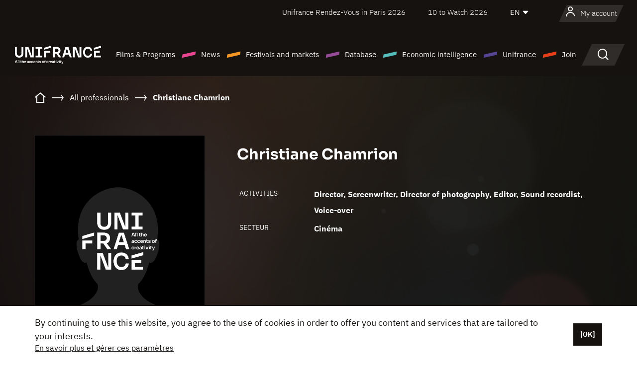

--- FILE ---
content_type: text/html; charset=utf-8
request_url: https://www.google.com/recaptcha/api2/anchor?ar=1&k=6LcJfHopAAAAAJA2ysQXhcpcbIYJi36tX6uIGLaU&co=aHR0cHM6Ly9lbi51bmlmcmFuY2Uub3JnOjQ0Mw..&hl=en&v=N67nZn4AqZkNcbeMu4prBgzg&size=normal&anchor-ms=20000&execute-ms=30000&cb=ugk35vkxtwlx
body_size: 49670
content:
<!DOCTYPE HTML><html dir="ltr" lang="en"><head><meta http-equiv="Content-Type" content="text/html; charset=UTF-8">
<meta http-equiv="X-UA-Compatible" content="IE=edge">
<title>reCAPTCHA</title>
<style type="text/css">
/* cyrillic-ext */
@font-face {
  font-family: 'Roboto';
  font-style: normal;
  font-weight: 400;
  font-stretch: 100%;
  src: url(//fonts.gstatic.com/s/roboto/v48/KFO7CnqEu92Fr1ME7kSn66aGLdTylUAMa3GUBHMdazTgWw.woff2) format('woff2');
  unicode-range: U+0460-052F, U+1C80-1C8A, U+20B4, U+2DE0-2DFF, U+A640-A69F, U+FE2E-FE2F;
}
/* cyrillic */
@font-face {
  font-family: 'Roboto';
  font-style: normal;
  font-weight: 400;
  font-stretch: 100%;
  src: url(//fonts.gstatic.com/s/roboto/v48/KFO7CnqEu92Fr1ME7kSn66aGLdTylUAMa3iUBHMdazTgWw.woff2) format('woff2');
  unicode-range: U+0301, U+0400-045F, U+0490-0491, U+04B0-04B1, U+2116;
}
/* greek-ext */
@font-face {
  font-family: 'Roboto';
  font-style: normal;
  font-weight: 400;
  font-stretch: 100%;
  src: url(//fonts.gstatic.com/s/roboto/v48/KFO7CnqEu92Fr1ME7kSn66aGLdTylUAMa3CUBHMdazTgWw.woff2) format('woff2');
  unicode-range: U+1F00-1FFF;
}
/* greek */
@font-face {
  font-family: 'Roboto';
  font-style: normal;
  font-weight: 400;
  font-stretch: 100%;
  src: url(//fonts.gstatic.com/s/roboto/v48/KFO7CnqEu92Fr1ME7kSn66aGLdTylUAMa3-UBHMdazTgWw.woff2) format('woff2');
  unicode-range: U+0370-0377, U+037A-037F, U+0384-038A, U+038C, U+038E-03A1, U+03A3-03FF;
}
/* math */
@font-face {
  font-family: 'Roboto';
  font-style: normal;
  font-weight: 400;
  font-stretch: 100%;
  src: url(//fonts.gstatic.com/s/roboto/v48/KFO7CnqEu92Fr1ME7kSn66aGLdTylUAMawCUBHMdazTgWw.woff2) format('woff2');
  unicode-range: U+0302-0303, U+0305, U+0307-0308, U+0310, U+0312, U+0315, U+031A, U+0326-0327, U+032C, U+032F-0330, U+0332-0333, U+0338, U+033A, U+0346, U+034D, U+0391-03A1, U+03A3-03A9, U+03B1-03C9, U+03D1, U+03D5-03D6, U+03F0-03F1, U+03F4-03F5, U+2016-2017, U+2034-2038, U+203C, U+2040, U+2043, U+2047, U+2050, U+2057, U+205F, U+2070-2071, U+2074-208E, U+2090-209C, U+20D0-20DC, U+20E1, U+20E5-20EF, U+2100-2112, U+2114-2115, U+2117-2121, U+2123-214F, U+2190, U+2192, U+2194-21AE, U+21B0-21E5, U+21F1-21F2, U+21F4-2211, U+2213-2214, U+2216-22FF, U+2308-230B, U+2310, U+2319, U+231C-2321, U+2336-237A, U+237C, U+2395, U+239B-23B7, U+23D0, U+23DC-23E1, U+2474-2475, U+25AF, U+25B3, U+25B7, U+25BD, U+25C1, U+25CA, U+25CC, U+25FB, U+266D-266F, U+27C0-27FF, U+2900-2AFF, U+2B0E-2B11, U+2B30-2B4C, U+2BFE, U+3030, U+FF5B, U+FF5D, U+1D400-1D7FF, U+1EE00-1EEFF;
}
/* symbols */
@font-face {
  font-family: 'Roboto';
  font-style: normal;
  font-weight: 400;
  font-stretch: 100%;
  src: url(//fonts.gstatic.com/s/roboto/v48/KFO7CnqEu92Fr1ME7kSn66aGLdTylUAMaxKUBHMdazTgWw.woff2) format('woff2');
  unicode-range: U+0001-000C, U+000E-001F, U+007F-009F, U+20DD-20E0, U+20E2-20E4, U+2150-218F, U+2190, U+2192, U+2194-2199, U+21AF, U+21E6-21F0, U+21F3, U+2218-2219, U+2299, U+22C4-22C6, U+2300-243F, U+2440-244A, U+2460-24FF, U+25A0-27BF, U+2800-28FF, U+2921-2922, U+2981, U+29BF, U+29EB, U+2B00-2BFF, U+4DC0-4DFF, U+FFF9-FFFB, U+10140-1018E, U+10190-1019C, U+101A0, U+101D0-101FD, U+102E0-102FB, U+10E60-10E7E, U+1D2C0-1D2D3, U+1D2E0-1D37F, U+1F000-1F0FF, U+1F100-1F1AD, U+1F1E6-1F1FF, U+1F30D-1F30F, U+1F315, U+1F31C, U+1F31E, U+1F320-1F32C, U+1F336, U+1F378, U+1F37D, U+1F382, U+1F393-1F39F, U+1F3A7-1F3A8, U+1F3AC-1F3AF, U+1F3C2, U+1F3C4-1F3C6, U+1F3CA-1F3CE, U+1F3D4-1F3E0, U+1F3ED, U+1F3F1-1F3F3, U+1F3F5-1F3F7, U+1F408, U+1F415, U+1F41F, U+1F426, U+1F43F, U+1F441-1F442, U+1F444, U+1F446-1F449, U+1F44C-1F44E, U+1F453, U+1F46A, U+1F47D, U+1F4A3, U+1F4B0, U+1F4B3, U+1F4B9, U+1F4BB, U+1F4BF, U+1F4C8-1F4CB, U+1F4D6, U+1F4DA, U+1F4DF, U+1F4E3-1F4E6, U+1F4EA-1F4ED, U+1F4F7, U+1F4F9-1F4FB, U+1F4FD-1F4FE, U+1F503, U+1F507-1F50B, U+1F50D, U+1F512-1F513, U+1F53E-1F54A, U+1F54F-1F5FA, U+1F610, U+1F650-1F67F, U+1F687, U+1F68D, U+1F691, U+1F694, U+1F698, U+1F6AD, U+1F6B2, U+1F6B9-1F6BA, U+1F6BC, U+1F6C6-1F6CF, U+1F6D3-1F6D7, U+1F6E0-1F6EA, U+1F6F0-1F6F3, U+1F6F7-1F6FC, U+1F700-1F7FF, U+1F800-1F80B, U+1F810-1F847, U+1F850-1F859, U+1F860-1F887, U+1F890-1F8AD, U+1F8B0-1F8BB, U+1F8C0-1F8C1, U+1F900-1F90B, U+1F93B, U+1F946, U+1F984, U+1F996, U+1F9E9, U+1FA00-1FA6F, U+1FA70-1FA7C, U+1FA80-1FA89, U+1FA8F-1FAC6, U+1FACE-1FADC, U+1FADF-1FAE9, U+1FAF0-1FAF8, U+1FB00-1FBFF;
}
/* vietnamese */
@font-face {
  font-family: 'Roboto';
  font-style: normal;
  font-weight: 400;
  font-stretch: 100%;
  src: url(//fonts.gstatic.com/s/roboto/v48/KFO7CnqEu92Fr1ME7kSn66aGLdTylUAMa3OUBHMdazTgWw.woff2) format('woff2');
  unicode-range: U+0102-0103, U+0110-0111, U+0128-0129, U+0168-0169, U+01A0-01A1, U+01AF-01B0, U+0300-0301, U+0303-0304, U+0308-0309, U+0323, U+0329, U+1EA0-1EF9, U+20AB;
}
/* latin-ext */
@font-face {
  font-family: 'Roboto';
  font-style: normal;
  font-weight: 400;
  font-stretch: 100%;
  src: url(//fonts.gstatic.com/s/roboto/v48/KFO7CnqEu92Fr1ME7kSn66aGLdTylUAMa3KUBHMdazTgWw.woff2) format('woff2');
  unicode-range: U+0100-02BA, U+02BD-02C5, U+02C7-02CC, U+02CE-02D7, U+02DD-02FF, U+0304, U+0308, U+0329, U+1D00-1DBF, U+1E00-1E9F, U+1EF2-1EFF, U+2020, U+20A0-20AB, U+20AD-20C0, U+2113, U+2C60-2C7F, U+A720-A7FF;
}
/* latin */
@font-face {
  font-family: 'Roboto';
  font-style: normal;
  font-weight: 400;
  font-stretch: 100%;
  src: url(//fonts.gstatic.com/s/roboto/v48/KFO7CnqEu92Fr1ME7kSn66aGLdTylUAMa3yUBHMdazQ.woff2) format('woff2');
  unicode-range: U+0000-00FF, U+0131, U+0152-0153, U+02BB-02BC, U+02C6, U+02DA, U+02DC, U+0304, U+0308, U+0329, U+2000-206F, U+20AC, U+2122, U+2191, U+2193, U+2212, U+2215, U+FEFF, U+FFFD;
}
/* cyrillic-ext */
@font-face {
  font-family: 'Roboto';
  font-style: normal;
  font-weight: 500;
  font-stretch: 100%;
  src: url(//fonts.gstatic.com/s/roboto/v48/KFO7CnqEu92Fr1ME7kSn66aGLdTylUAMa3GUBHMdazTgWw.woff2) format('woff2');
  unicode-range: U+0460-052F, U+1C80-1C8A, U+20B4, U+2DE0-2DFF, U+A640-A69F, U+FE2E-FE2F;
}
/* cyrillic */
@font-face {
  font-family: 'Roboto';
  font-style: normal;
  font-weight: 500;
  font-stretch: 100%;
  src: url(//fonts.gstatic.com/s/roboto/v48/KFO7CnqEu92Fr1ME7kSn66aGLdTylUAMa3iUBHMdazTgWw.woff2) format('woff2');
  unicode-range: U+0301, U+0400-045F, U+0490-0491, U+04B0-04B1, U+2116;
}
/* greek-ext */
@font-face {
  font-family: 'Roboto';
  font-style: normal;
  font-weight: 500;
  font-stretch: 100%;
  src: url(//fonts.gstatic.com/s/roboto/v48/KFO7CnqEu92Fr1ME7kSn66aGLdTylUAMa3CUBHMdazTgWw.woff2) format('woff2');
  unicode-range: U+1F00-1FFF;
}
/* greek */
@font-face {
  font-family: 'Roboto';
  font-style: normal;
  font-weight: 500;
  font-stretch: 100%;
  src: url(//fonts.gstatic.com/s/roboto/v48/KFO7CnqEu92Fr1ME7kSn66aGLdTylUAMa3-UBHMdazTgWw.woff2) format('woff2');
  unicode-range: U+0370-0377, U+037A-037F, U+0384-038A, U+038C, U+038E-03A1, U+03A3-03FF;
}
/* math */
@font-face {
  font-family: 'Roboto';
  font-style: normal;
  font-weight: 500;
  font-stretch: 100%;
  src: url(//fonts.gstatic.com/s/roboto/v48/KFO7CnqEu92Fr1ME7kSn66aGLdTylUAMawCUBHMdazTgWw.woff2) format('woff2');
  unicode-range: U+0302-0303, U+0305, U+0307-0308, U+0310, U+0312, U+0315, U+031A, U+0326-0327, U+032C, U+032F-0330, U+0332-0333, U+0338, U+033A, U+0346, U+034D, U+0391-03A1, U+03A3-03A9, U+03B1-03C9, U+03D1, U+03D5-03D6, U+03F0-03F1, U+03F4-03F5, U+2016-2017, U+2034-2038, U+203C, U+2040, U+2043, U+2047, U+2050, U+2057, U+205F, U+2070-2071, U+2074-208E, U+2090-209C, U+20D0-20DC, U+20E1, U+20E5-20EF, U+2100-2112, U+2114-2115, U+2117-2121, U+2123-214F, U+2190, U+2192, U+2194-21AE, U+21B0-21E5, U+21F1-21F2, U+21F4-2211, U+2213-2214, U+2216-22FF, U+2308-230B, U+2310, U+2319, U+231C-2321, U+2336-237A, U+237C, U+2395, U+239B-23B7, U+23D0, U+23DC-23E1, U+2474-2475, U+25AF, U+25B3, U+25B7, U+25BD, U+25C1, U+25CA, U+25CC, U+25FB, U+266D-266F, U+27C0-27FF, U+2900-2AFF, U+2B0E-2B11, U+2B30-2B4C, U+2BFE, U+3030, U+FF5B, U+FF5D, U+1D400-1D7FF, U+1EE00-1EEFF;
}
/* symbols */
@font-face {
  font-family: 'Roboto';
  font-style: normal;
  font-weight: 500;
  font-stretch: 100%;
  src: url(//fonts.gstatic.com/s/roboto/v48/KFO7CnqEu92Fr1ME7kSn66aGLdTylUAMaxKUBHMdazTgWw.woff2) format('woff2');
  unicode-range: U+0001-000C, U+000E-001F, U+007F-009F, U+20DD-20E0, U+20E2-20E4, U+2150-218F, U+2190, U+2192, U+2194-2199, U+21AF, U+21E6-21F0, U+21F3, U+2218-2219, U+2299, U+22C4-22C6, U+2300-243F, U+2440-244A, U+2460-24FF, U+25A0-27BF, U+2800-28FF, U+2921-2922, U+2981, U+29BF, U+29EB, U+2B00-2BFF, U+4DC0-4DFF, U+FFF9-FFFB, U+10140-1018E, U+10190-1019C, U+101A0, U+101D0-101FD, U+102E0-102FB, U+10E60-10E7E, U+1D2C0-1D2D3, U+1D2E0-1D37F, U+1F000-1F0FF, U+1F100-1F1AD, U+1F1E6-1F1FF, U+1F30D-1F30F, U+1F315, U+1F31C, U+1F31E, U+1F320-1F32C, U+1F336, U+1F378, U+1F37D, U+1F382, U+1F393-1F39F, U+1F3A7-1F3A8, U+1F3AC-1F3AF, U+1F3C2, U+1F3C4-1F3C6, U+1F3CA-1F3CE, U+1F3D4-1F3E0, U+1F3ED, U+1F3F1-1F3F3, U+1F3F5-1F3F7, U+1F408, U+1F415, U+1F41F, U+1F426, U+1F43F, U+1F441-1F442, U+1F444, U+1F446-1F449, U+1F44C-1F44E, U+1F453, U+1F46A, U+1F47D, U+1F4A3, U+1F4B0, U+1F4B3, U+1F4B9, U+1F4BB, U+1F4BF, U+1F4C8-1F4CB, U+1F4D6, U+1F4DA, U+1F4DF, U+1F4E3-1F4E6, U+1F4EA-1F4ED, U+1F4F7, U+1F4F9-1F4FB, U+1F4FD-1F4FE, U+1F503, U+1F507-1F50B, U+1F50D, U+1F512-1F513, U+1F53E-1F54A, U+1F54F-1F5FA, U+1F610, U+1F650-1F67F, U+1F687, U+1F68D, U+1F691, U+1F694, U+1F698, U+1F6AD, U+1F6B2, U+1F6B9-1F6BA, U+1F6BC, U+1F6C6-1F6CF, U+1F6D3-1F6D7, U+1F6E0-1F6EA, U+1F6F0-1F6F3, U+1F6F7-1F6FC, U+1F700-1F7FF, U+1F800-1F80B, U+1F810-1F847, U+1F850-1F859, U+1F860-1F887, U+1F890-1F8AD, U+1F8B0-1F8BB, U+1F8C0-1F8C1, U+1F900-1F90B, U+1F93B, U+1F946, U+1F984, U+1F996, U+1F9E9, U+1FA00-1FA6F, U+1FA70-1FA7C, U+1FA80-1FA89, U+1FA8F-1FAC6, U+1FACE-1FADC, U+1FADF-1FAE9, U+1FAF0-1FAF8, U+1FB00-1FBFF;
}
/* vietnamese */
@font-face {
  font-family: 'Roboto';
  font-style: normal;
  font-weight: 500;
  font-stretch: 100%;
  src: url(//fonts.gstatic.com/s/roboto/v48/KFO7CnqEu92Fr1ME7kSn66aGLdTylUAMa3OUBHMdazTgWw.woff2) format('woff2');
  unicode-range: U+0102-0103, U+0110-0111, U+0128-0129, U+0168-0169, U+01A0-01A1, U+01AF-01B0, U+0300-0301, U+0303-0304, U+0308-0309, U+0323, U+0329, U+1EA0-1EF9, U+20AB;
}
/* latin-ext */
@font-face {
  font-family: 'Roboto';
  font-style: normal;
  font-weight: 500;
  font-stretch: 100%;
  src: url(//fonts.gstatic.com/s/roboto/v48/KFO7CnqEu92Fr1ME7kSn66aGLdTylUAMa3KUBHMdazTgWw.woff2) format('woff2');
  unicode-range: U+0100-02BA, U+02BD-02C5, U+02C7-02CC, U+02CE-02D7, U+02DD-02FF, U+0304, U+0308, U+0329, U+1D00-1DBF, U+1E00-1E9F, U+1EF2-1EFF, U+2020, U+20A0-20AB, U+20AD-20C0, U+2113, U+2C60-2C7F, U+A720-A7FF;
}
/* latin */
@font-face {
  font-family: 'Roboto';
  font-style: normal;
  font-weight: 500;
  font-stretch: 100%;
  src: url(//fonts.gstatic.com/s/roboto/v48/KFO7CnqEu92Fr1ME7kSn66aGLdTylUAMa3yUBHMdazQ.woff2) format('woff2');
  unicode-range: U+0000-00FF, U+0131, U+0152-0153, U+02BB-02BC, U+02C6, U+02DA, U+02DC, U+0304, U+0308, U+0329, U+2000-206F, U+20AC, U+2122, U+2191, U+2193, U+2212, U+2215, U+FEFF, U+FFFD;
}
/* cyrillic-ext */
@font-face {
  font-family: 'Roboto';
  font-style: normal;
  font-weight: 900;
  font-stretch: 100%;
  src: url(//fonts.gstatic.com/s/roboto/v48/KFO7CnqEu92Fr1ME7kSn66aGLdTylUAMa3GUBHMdazTgWw.woff2) format('woff2');
  unicode-range: U+0460-052F, U+1C80-1C8A, U+20B4, U+2DE0-2DFF, U+A640-A69F, U+FE2E-FE2F;
}
/* cyrillic */
@font-face {
  font-family: 'Roboto';
  font-style: normal;
  font-weight: 900;
  font-stretch: 100%;
  src: url(//fonts.gstatic.com/s/roboto/v48/KFO7CnqEu92Fr1ME7kSn66aGLdTylUAMa3iUBHMdazTgWw.woff2) format('woff2');
  unicode-range: U+0301, U+0400-045F, U+0490-0491, U+04B0-04B1, U+2116;
}
/* greek-ext */
@font-face {
  font-family: 'Roboto';
  font-style: normal;
  font-weight: 900;
  font-stretch: 100%;
  src: url(//fonts.gstatic.com/s/roboto/v48/KFO7CnqEu92Fr1ME7kSn66aGLdTylUAMa3CUBHMdazTgWw.woff2) format('woff2');
  unicode-range: U+1F00-1FFF;
}
/* greek */
@font-face {
  font-family: 'Roboto';
  font-style: normal;
  font-weight: 900;
  font-stretch: 100%;
  src: url(//fonts.gstatic.com/s/roboto/v48/KFO7CnqEu92Fr1ME7kSn66aGLdTylUAMa3-UBHMdazTgWw.woff2) format('woff2');
  unicode-range: U+0370-0377, U+037A-037F, U+0384-038A, U+038C, U+038E-03A1, U+03A3-03FF;
}
/* math */
@font-face {
  font-family: 'Roboto';
  font-style: normal;
  font-weight: 900;
  font-stretch: 100%;
  src: url(//fonts.gstatic.com/s/roboto/v48/KFO7CnqEu92Fr1ME7kSn66aGLdTylUAMawCUBHMdazTgWw.woff2) format('woff2');
  unicode-range: U+0302-0303, U+0305, U+0307-0308, U+0310, U+0312, U+0315, U+031A, U+0326-0327, U+032C, U+032F-0330, U+0332-0333, U+0338, U+033A, U+0346, U+034D, U+0391-03A1, U+03A3-03A9, U+03B1-03C9, U+03D1, U+03D5-03D6, U+03F0-03F1, U+03F4-03F5, U+2016-2017, U+2034-2038, U+203C, U+2040, U+2043, U+2047, U+2050, U+2057, U+205F, U+2070-2071, U+2074-208E, U+2090-209C, U+20D0-20DC, U+20E1, U+20E5-20EF, U+2100-2112, U+2114-2115, U+2117-2121, U+2123-214F, U+2190, U+2192, U+2194-21AE, U+21B0-21E5, U+21F1-21F2, U+21F4-2211, U+2213-2214, U+2216-22FF, U+2308-230B, U+2310, U+2319, U+231C-2321, U+2336-237A, U+237C, U+2395, U+239B-23B7, U+23D0, U+23DC-23E1, U+2474-2475, U+25AF, U+25B3, U+25B7, U+25BD, U+25C1, U+25CA, U+25CC, U+25FB, U+266D-266F, U+27C0-27FF, U+2900-2AFF, U+2B0E-2B11, U+2B30-2B4C, U+2BFE, U+3030, U+FF5B, U+FF5D, U+1D400-1D7FF, U+1EE00-1EEFF;
}
/* symbols */
@font-face {
  font-family: 'Roboto';
  font-style: normal;
  font-weight: 900;
  font-stretch: 100%;
  src: url(//fonts.gstatic.com/s/roboto/v48/KFO7CnqEu92Fr1ME7kSn66aGLdTylUAMaxKUBHMdazTgWw.woff2) format('woff2');
  unicode-range: U+0001-000C, U+000E-001F, U+007F-009F, U+20DD-20E0, U+20E2-20E4, U+2150-218F, U+2190, U+2192, U+2194-2199, U+21AF, U+21E6-21F0, U+21F3, U+2218-2219, U+2299, U+22C4-22C6, U+2300-243F, U+2440-244A, U+2460-24FF, U+25A0-27BF, U+2800-28FF, U+2921-2922, U+2981, U+29BF, U+29EB, U+2B00-2BFF, U+4DC0-4DFF, U+FFF9-FFFB, U+10140-1018E, U+10190-1019C, U+101A0, U+101D0-101FD, U+102E0-102FB, U+10E60-10E7E, U+1D2C0-1D2D3, U+1D2E0-1D37F, U+1F000-1F0FF, U+1F100-1F1AD, U+1F1E6-1F1FF, U+1F30D-1F30F, U+1F315, U+1F31C, U+1F31E, U+1F320-1F32C, U+1F336, U+1F378, U+1F37D, U+1F382, U+1F393-1F39F, U+1F3A7-1F3A8, U+1F3AC-1F3AF, U+1F3C2, U+1F3C4-1F3C6, U+1F3CA-1F3CE, U+1F3D4-1F3E0, U+1F3ED, U+1F3F1-1F3F3, U+1F3F5-1F3F7, U+1F408, U+1F415, U+1F41F, U+1F426, U+1F43F, U+1F441-1F442, U+1F444, U+1F446-1F449, U+1F44C-1F44E, U+1F453, U+1F46A, U+1F47D, U+1F4A3, U+1F4B0, U+1F4B3, U+1F4B9, U+1F4BB, U+1F4BF, U+1F4C8-1F4CB, U+1F4D6, U+1F4DA, U+1F4DF, U+1F4E3-1F4E6, U+1F4EA-1F4ED, U+1F4F7, U+1F4F9-1F4FB, U+1F4FD-1F4FE, U+1F503, U+1F507-1F50B, U+1F50D, U+1F512-1F513, U+1F53E-1F54A, U+1F54F-1F5FA, U+1F610, U+1F650-1F67F, U+1F687, U+1F68D, U+1F691, U+1F694, U+1F698, U+1F6AD, U+1F6B2, U+1F6B9-1F6BA, U+1F6BC, U+1F6C6-1F6CF, U+1F6D3-1F6D7, U+1F6E0-1F6EA, U+1F6F0-1F6F3, U+1F6F7-1F6FC, U+1F700-1F7FF, U+1F800-1F80B, U+1F810-1F847, U+1F850-1F859, U+1F860-1F887, U+1F890-1F8AD, U+1F8B0-1F8BB, U+1F8C0-1F8C1, U+1F900-1F90B, U+1F93B, U+1F946, U+1F984, U+1F996, U+1F9E9, U+1FA00-1FA6F, U+1FA70-1FA7C, U+1FA80-1FA89, U+1FA8F-1FAC6, U+1FACE-1FADC, U+1FADF-1FAE9, U+1FAF0-1FAF8, U+1FB00-1FBFF;
}
/* vietnamese */
@font-face {
  font-family: 'Roboto';
  font-style: normal;
  font-weight: 900;
  font-stretch: 100%;
  src: url(//fonts.gstatic.com/s/roboto/v48/KFO7CnqEu92Fr1ME7kSn66aGLdTylUAMa3OUBHMdazTgWw.woff2) format('woff2');
  unicode-range: U+0102-0103, U+0110-0111, U+0128-0129, U+0168-0169, U+01A0-01A1, U+01AF-01B0, U+0300-0301, U+0303-0304, U+0308-0309, U+0323, U+0329, U+1EA0-1EF9, U+20AB;
}
/* latin-ext */
@font-face {
  font-family: 'Roboto';
  font-style: normal;
  font-weight: 900;
  font-stretch: 100%;
  src: url(//fonts.gstatic.com/s/roboto/v48/KFO7CnqEu92Fr1ME7kSn66aGLdTylUAMa3KUBHMdazTgWw.woff2) format('woff2');
  unicode-range: U+0100-02BA, U+02BD-02C5, U+02C7-02CC, U+02CE-02D7, U+02DD-02FF, U+0304, U+0308, U+0329, U+1D00-1DBF, U+1E00-1E9F, U+1EF2-1EFF, U+2020, U+20A0-20AB, U+20AD-20C0, U+2113, U+2C60-2C7F, U+A720-A7FF;
}
/* latin */
@font-face {
  font-family: 'Roboto';
  font-style: normal;
  font-weight: 900;
  font-stretch: 100%;
  src: url(//fonts.gstatic.com/s/roboto/v48/KFO7CnqEu92Fr1ME7kSn66aGLdTylUAMa3yUBHMdazQ.woff2) format('woff2');
  unicode-range: U+0000-00FF, U+0131, U+0152-0153, U+02BB-02BC, U+02C6, U+02DA, U+02DC, U+0304, U+0308, U+0329, U+2000-206F, U+20AC, U+2122, U+2191, U+2193, U+2212, U+2215, U+FEFF, U+FFFD;
}

</style>
<link rel="stylesheet" type="text/css" href="https://www.gstatic.com/recaptcha/releases/N67nZn4AqZkNcbeMu4prBgzg/styles__ltr.css">
<script nonce="Pjej9LJjwjFeDjWW61CaOA" type="text/javascript">window['__recaptcha_api'] = 'https://www.google.com/recaptcha/api2/';</script>
<script type="text/javascript" src="https://www.gstatic.com/recaptcha/releases/N67nZn4AqZkNcbeMu4prBgzg/recaptcha__en.js" nonce="Pjej9LJjwjFeDjWW61CaOA">
      
    </script></head>
<body><div id="rc-anchor-alert" class="rc-anchor-alert"></div>
<input type="hidden" id="recaptcha-token" value="[base64]">
<script type="text/javascript" nonce="Pjej9LJjwjFeDjWW61CaOA">
      recaptcha.anchor.Main.init("[\x22ainput\x22,[\x22bgdata\x22,\x22\x22,\[base64]/[base64]/[base64]/bmV3IHJbeF0oY1swXSk6RT09Mj9uZXcgclt4XShjWzBdLGNbMV0pOkU9PTM/bmV3IHJbeF0oY1swXSxjWzFdLGNbMl0pOkU9PTQ/[base64]/[base64]/[base64]/[base64]/[base64]/[base64]/[base64]/[base64]\x22,\[base64]\\u003d\\u003d\x22,\[base64]/Dgw/CvDPDrQ48wrMiwqXDjgnCoClNdMO1w6jDvnjDhMKEPQLCpz1gwo3DusODwoVAwoEoVcOrwrPDjsO/[base64]/Dh2Qjwo3DqyIMOcO1PsKvw7XDl8OfwpPDh8KRwoQdZcOhwofCrcKMUsK1w6gYeMKYw7bCtcOAXsK/DgHCtQ3DlsOhw7FAZE0QacKOw5LCm8Kjwqxdw4Btw6ckwpZBwpsYw7pXGMK2AEghwqXCvMOCwpTCrsK4YgE9wqzCoMOPw7VlezrCgsOgwoUgUMKadhlcI8K6Oihlw65jPcOSJjJcTMKTwoVUP8KmWx3CiXUEw61Ywp/DjcOxw5vCkWvCvcKvPsKhwrPCqcKnZiXDgcKUwpjCmSjCimUTw7XDsh8Pw6hIfz/Ch8KzwoXDjG7Cn3XCksKrwoNfw68kw7gEwqkPwrfDhzw4NMOVYsOXw7LCoitJw45hwp0dPsO5wrrCszLCh8KTPsOXY8KCwqDDgknDoDhSwozClMO0w6MfwqlKw7fCssOdVjrDnEVzNVTCug3CuhDCuwtIPhLCjcK0NBxBwprCmU3DhsOrG8K/K1Nrc8Ojf8KKw5vCs3HClcKQKcObw6PCqcKww7lYKmHClMK3w7Fcw73DmcOXNcKvbcKawq7DlcOswp0FTsOwb8KRQ8Oawqw8w7ViSk1RRRnCq8KjF0/[base64]/CnG3DvWzCtcOPwrNeZ3kiw6ZmUcKeaWENwr8ADsKjwqvCiHxrOcKAW8K6S8KfCsO6DC7DjlTDhMKtZMKtKXt2w5BCID3DrcKVwoouXMKrGMK/w5zDhinCux/Dvz5cBsKRKsKQwo3DikTChypXdTjDgCMrw79Dw5dxw7bCoFPDisOdIQ3DhsOPwqFlHsKrwqbDsG3DucK7wpMww6dhccKhIcOxEcKZVcKcNsOHXHDCqUbCp8Ozw4nDtiPClBIXw6oPGXjDq8KDw57DscOOXBHDih/DqcKew6jDs1pBYMKYwo99w4/DmQ3DhsKyw7kywrcbLEzDiygIChDDhcO5ZsOUOcK1wpnDtC4YUsOAwr0DwrbCl0s/UcOVwpZkwojDtcKEw5lkwoIwZARkw4UqP1TCvMKAw5M7w5HDiDUKwpE1bAtERGbCpV9rwpbCoMKPd8KwEMOQZDLCjMKDw4XDhcKIw5JmwqJrMTjCimTDl0lbw5LDijsQH1zDhWtLaTEbw6TDqsKVw45Zw57CkcOcDsO5HMKaccKxIHhgwrLDqQ3CsinDli/CgmXCocKbDsOCRkEjGHlhJ8OVw5J3w7pSa8KRwoXDjkAIKxVRw7XCviYPZyLCnQplwoHCuzU8E8Kma8K7wrTDhUx3wp1sw63CoMKBwozCjxI7wqNTw4RPwpbDiSpPw44mDyAIwpYZOsOyw4vDmHc4w6MZCMO6wrLCnMKwwoHCtDlKeE4/[base64]/DvcOXwrB2UMO4AQbCk0bDnWlpwqRGfcODXjIzw4sGwpzDl8OKwoZacW4/w58FWH/Dl8KVQjEgVQ1fS1ZPYhxRwpdewqbCoiwzw6Yxw60xwoU7w5IQw6srwqcZw73DoCbCijFww5jDvEVzNRYyTFoWwr9bHWIhd0XCoMO5w6/Dq2bDpl/DohvCoUIbJVVafcOnwrnDoBJTTMOqw5FjwrnDmMOlw75owq5iMMO2f8KYDgXCicKow7VYJ8Kuw55MwqHCrAPDhsOPCQ/CmVoMYyLCncOIScKdw7w8w7rDosOMw4nCtMKKE8Orwo9+w4jClg/Cq8OUwr3DnsKywrxNwol5X19kwpsBMsOgPsOvwoUYw7TCh8O4w4kXIhHCrsO6w4XCjgDDkcKaNcO+w53DtsOdw7vDscKSw7bDrRQVCVYUOcOdV2zDuiTCmHMafHUbasOww7DDvMKaIMKSw5g/KcKbMMKewpIGwqA0SMK5w6wfwobCj3oic2wywofCn0rDj8K0C37CjMK+wp8cwrPCkS3DqDIfw6AlKsKUwrwhwr0eAEDCisKLw4kow6XDkC/CuCl0GFjCtcK6D1h2wqc/woJvYxDDjgnCoMK5w5Ygw6nDrWkRw4sUwq5tOEHCgcKkwoMew5xLwoEPw5ISw4tkwoxHMyc+w5zClznDqMOew4TDmml9P8Ozw5XCmMKIG3lLGBjCpsOAOSXDs8KvMcOrwq3CuxdELsKTwoMNJ8ONw7JZY8KtB8K+d2t9wofDpMOUwovDlncBwqR3wr/Csn/DlMK9fB9Jw5RMw69qPynDt8OHX0zDjxsuwoZAw5IgScOSYisLw4fCr8K6bcKWw4BCw5Z/KzcZXmXDhnMRLMOVSzTChcOJQ8K7eXQWfcOaVcKZw6LDrDHChsOPwqQgwpV2MlwCw53Cqi5oGsKOwrZgwr/ChMKZAWgcw4bDriphwprDkyNeHVnCnHfDhMOORhtSw6/DtMKqw7sswozDrmPCnzfCrn7Dv1w2EwbCscKGw5p5CsK7MipVw4MUw5YWwozCpRJOMsOmw4zChsKWwqrDvMKfJMOrJMOnMMO7a8KAKcKHw5bCjcOsZcKEenZFwpbCtcO7OsOwGMOZYmLDtj/Cj8K7wpLDh8OhZSpxwqjCrcOXwrcowojDmsOsworClMK7HF3Ck2nCrkjDqm/[base64]/DkSTCpwTDlhw2ei3CvMOiw6bDtMKNcHjDg8OvFDJqP2R1wojDlsOsP8OyLRjCksK3ExFmBwElw7w/ScKiwqbCmMOTwotvZMO+HUJNwrTCmiVaKcOrwqzCjmcQcyh+w5fDhMOHNMOFw5LCuC1FQ8OFG17DngvCsUAZwrQiFcKtAcKqw7/DpWTDsHUdT8OvwqZ6M8OawqLDuMOPwpBBGz4vwoLDtMKQPC93TDfDlRUBTsO3ccKYL1JTw6DDpDXDusKoQ8OSWcK4CMOmScKVCsONwpZ/wqlPLzXDpQNdFmTDnxvDugMtwrIpKQBLQycuNgvCrMK9ZsOVCMK5w6DDvSvChxrCr8OfwoPDpi9vw5LCisK4w7oqP8OdNMK+wqzDo27CgDbChzoYZcO2aH/Dik13XcK8wqoHw7RGOsKtfAhjwovCtw02eR4ew4zDkcK8JijDlcObwq3DvcO5w6cdLnNlwpnCgsK9w5hnJMKRw47Dr8KDNcKLw4LCucKkwofDq00sEsOlwp4bw5YBOsKvwqHChMOVbWjDhcKUSi/DmcKFOhzCvcKnwoPClH7DmgvCjsOIw55Pw6XCmcKpDDzDq2nClGzDqMKqwrvCl0/CsXYIw4NnJMOURsKhw63DnQLCu0PDhWnCiQpXHgZRwqc3w5jCkBs/aMORA8Ohw6h2eysswrBFdmHDniDDuMOTw4TDnMKSwrVWwrZ6w44NXcOEwrEawovDscKHw5Qew7TCtcOFAsO5csK/E8OrLmgEwrEaw5lEPcOFwqAjUgPCnMK4NcKWNzLCmsK/w47Dqn3DrsKGw7gswrwCwrAQw7rCli0DAMKpL2h+JsKYw59oEzIVwp3CiTvCjj9Dw57DnVbDi37Ck2F5w7ofwozDvEtVBSTDskrCmsKRw59tw6EvM8Kyw4zDv1/CpsOWwo17w5HDjcO7w4LCtQzDksKxw5M0T8OobB7DqcOjw5dhKEFZw54hFsOLw53Cg3zDlMKPwoDCsgzDocOhXH7DoUrCoi/[base64]/Cm8KdTWF0Y1ZPB8KDwpxdw6lgwoQ3wqchw53CtEMzVcOMw6ofBcKuwr7Drjcfw5TDpF3Ct8KqSUrCocOrSi0Rw61+w4oiw4tKX8Otf8Ogel3ChMOPKsK4TAIbYMOrwogrw6hVP8KyIyJqwoPDlUNxDMKvPQjCiVDCucOew6/Cj1IaUsKEH8KlBTDDh8OXAC3CvMOHSlPCjMKSTHjDiMKGPinChyHDoizDvTvDkm3DrBEjwpjCrMO4QcOgw4pgw5dBwoLDv8KWU2oKcwtlwo3DkcKPw5UEw5TCmGLChEEWDF/Cn8K9dTbDgsK5XGnDnsKdcHXDngXDt8OIOxXCmR/Ds8KiwolpasOZB0pXw7pOwpDDn8KUw41mA1g1w7vDgMKeCMOjwq/Dv8Kqw4t4woIVHDxlfwHDjMKKSmTDjcO/[base64]/IcONw5pLwrN2CcOsdEo0wovClzkhw5bCkx4lwqLDhGjClgscw5zCrsKiwp12ACPDpsOiwrwFEcO3WsK5w4ItZMOBdmYZb3/DgcKuR8O4FMOGMAdBUsK8NsK0bBc7FB7Ct8OPwoFOHcO3THtLGUZrwr/CtsOtenTDhirDuzbDmRPCvMKqwpEZLMORwofCqDrCgMO2UgrDuFlAUgoRV8KkcsKkezvDoxp9w7QfEDnDpsKzw4/CrMOiOF41w5fDrH1fTS7ChsKpwr7CscOnw73DocKUw6PDtcKiwoB0T3TDrMOKKnslEMOtw48fw5PDuMOWw6XDllPDi8Kkw67CjMKBwosGY8KDNlHDlsKofsKnesOYw63CohNIwpZNwqQrVcKCPxDDisKNw7HCv3/CuMKJwpDCgsKuUDQ0w6jCnsKWwq7Cl0tCw7oZVcKgw78KIsOFw5VqwqAFAk4Efl/DsjFZZkJpw6J9wpLDp8KvwozDnipOwpUSw6AdJmIlwoLDjsOVQMOQUcOveMKga3dCwotiw4nDkVnDlXrCuGs+P8KWwodrL8OpwrdvwobDqR7Don8pw5LDnsKsw77Cv8OJS8OlwojDisKjwphBeMKQWB1vwonCucOOwrLDmltRGzULWMKwK0LDlsKLXg/Cj8Kow4nDmsKyw4jCs8O3YsOcw5fDlsOsTcKlfsKXw5BTJg3DvEFXOsO7wr/DpsOvBMOhS8OywroeOEPCo0jDrT1ZOyh/aHkpP18QwoIZw70qwpDCisK+c8Kyw5jDuQAyHHB7WsKZa3/[base64]/[base64]/[base64]/DssOOwrHCshbDksO5w57CjsKQw4djOzHDq8Klw7nDt8OnIzQ7HUzDtMOCw4wpSMOqccOlw5NLfcKGw6RswoHCrcOPw5/DmMKUwpXCqFXDtgjCpHDDg8OEU8K7KsOKfMO3wrHDs8KZLV3ChllnwqEOwpEdw5LCv8OGwr9Iwq3CoWk+WFEPwoYaw4zDnAbCgEFZwqfClAdtDX7Di3IcwozCmi/[base64]/GC/DvMOGwq4Lf8KZwonDoxghXsOgacKWwofCgMKtTT/Cs8K8MMKOw4/DtlfCvAnDl8KNIy4bwrbCqcKPaDs2wp9lwrU/[base64]/[base64]/Ds8OaD3lVUsKCKEXChMKiFcOvU8OPw7ZfaFrCl8OcHMOiOcOZwobDj8OIwqDDjGXCv0w7YMKwQWvDmsO/wrUwwqPDssKFwq/[base64]/GsOcfwLDt37CqRTCpsOUdifCrsKcQGwMw4DCsjfCjMOww4TCnwHCnDp+wrdSdcKZd309w5lxeTTDn8KpwqU9wo9tcAjCqmtuwq53woHDjGnCo8Kbw4R7di3Diz7DusKqAsK6wqd9w6tGZMOmw4HCqA3DlRzDvsKNOsOTSm/DkxYrJcOaMg8Gw6TCv8O/VD/DrcK7w7V7aAfDg8KIw7jDo8Oaw4pBH1HCijTCiMKzJ2VPDcO/[base64]/P8KvwpzCtDLDmcKew6p+UhvCoMOUwqjDiF0Qw5TDvHzDtMOGw5bDqxXDhk/CgcKMwo5oXMOXBsKvwr09ZUPDgnkCccKvwq01wqjClCbDnU3CvMOJwpHChRfDtMOhw43CtMKEUWgQLsKfwovDqMOaYHvCgHzChcK8cUHCn8KDf8Ofwr/DlF3DksOZw6/[base64]/Dl8KcwpQsNcOLw6vDuWQ1wrdIMVoEwpJQw7vDoMOqcQkWw5tpw7zDvcKSRsOcwo1lwpA5R8Kew7kCwqHCnUIBIgY2wpY5w73CoMKgwqbCs2lVwrR2w57CuWrDo8OJw4INbsOVDxrDkXNNVFTDucOKAsK8w41tcmPClxw+VMOFwrTCgMKBw6/CksK1wojCgsOQKjnCksKDfcK8woPClT5CDcOSw6bCvcKiwqvCkG7CpcOIFAd+ZsKfFcKGFAo3fMOuAj3CjMKDLjoEw7kreFZ0wqfChcOLw6bDjsKfQD1rwr0Jw7ITw5jDkwkBwoABwqXCgsOwW8K1w7jClFvCvcKnBkAAJcKSwozCnHYnd37DqlTDmx5mwp/DssKkYjTDnBYjAsOpwqvDoUHDhsOswp5NwrheGUQ1FlZ7w7zCusKjwrlpJWTDkj/DkcOhw6zDinLDucO4JRDDiMKJI8KlacKfwqzDoyjDo8KZw43CnzbDhMOdw6HDscOYwrBjw4QyasOfYQfCosOCwrXCoWzCsMOHw47DoAkYJsO9w5zDmwvCp1LCocKeL2XDjDTCkcOZQFzChHBqRcK8wqzDmBooRAzCt8OWwqAVVHQpwoTDkALClkxtF1Row4/DtzsWaFtpNCfChlhsw6LDo2PCnDTDlsKPwobDgisZwqxJdMOuw4/Dp8OpwqzDmkQrw6hew5LDgsKDH28cw5PDm8OcwrjCswTCocOgOihWwqFYdCcJw6XDmw0Qw4JYw4lAcMKldkYTwqVUb8O0w7cLCsKMwpnDosOXwqwVwoPDk8OvasKJwojDjcOMPsOHS8K1w4Uawr/DhzxtNxDCiA4jJgXDiMKxwrTDncO1wqDCusOZwpjCi1Z6w7XDq8OWw6bDrS9icMKEdABVRD/DuGvDpXbCl8KxEsOVbgE2KMOrw5pdccKsLsOnwpYLBsKZwr7Cr8K7w6IGRGhmXkw/wpnDrlAKEcKkIlHCjcOkeU7DgxHCosKzw4p+w4XCksK4wrcdKsKdw40mw43DpnTCqsKGwrkrI8KYUwDDvsKWegdYw7pDVzzClcOJwrLCicKPwpgaS8O7DQ8qwro8wp5MwoXDqW5ZbsOOw4rCosOww7/CvsKUwovCtiwSwrjCrsO6w7VjKcKGwqh5w53DhmPChsKwwq7CoHdrwqtDwqPCpy/CtsK/woRdeMO7wp7Ds8OCakXCq1tawqjCmGNCMcOqwpMCSmnDiMKYVE7CicOkcMK5McOQAMKWG3XCh8OPwpjCjsKow7LCujIHw4h9w5RTwrE2ScKywpMnIkHCqMO5fH/[base64]/Co000FkbCjcOtwrQxw5vCu1vChcOXw5PDnMKdHVhsw7J8w4Z9Q8OwRcKYw7bCjMObwqbCiMO6w64rSmLCkSRvLm5UwrkgJsKewqRKwq1Mw5vCo8KBRMO8LGjCtUHDgnzCgsO2WkMPw4vCk8OLVhrDrVgfwpbCh8Klw7/DmGYQwrhkG2/CvMK7w4dhwrpswqgQwoDCpjvDj8O7eBrDnlZKMDDDjMO5w5XCvcKdLHdBw4XDoMOVwpd7w6k/[base64]/DucKWw7h5wphbwpx0YcOGwrTDvTdZwr4IbV9XwpZvw6RsEMOaN8KcwprCocKaw7UOw7HCqMOJwpnDmMOzdzHDjCPDuRsEaypaOlzCt8OpQMKBcMKmSMOmPcOJaMOvJ8OVw6zDngwrecOCXzxYw5DCoTXCtMOpwq/CkDfDiQUHw7liwpTCvlRZwpXDocKYw6rCsSXDqS7Cqz/CmU4Sw5DCklNNN8KGcQjDp8OJKsK/w7fCrRQYSMKiPljCk2fCpDNiw45uw7nCnibDmWPDjX/CqHdSacOCE8KcDMOCWV3DoMOtwqthw6vDksOBwrfChsOqw4XCuMOaw6vDpcOhw41KaQxEFXXCmsKTSTlMwpBjw7k0wpLDghfCjMO6f1/[base64]/[base64]/wpzDlAQHfsO+f8OQwqF8w7RNw7RDw78+IMOLXnzCmENHw4MGAF12C0vCpMODwoFUScOcw6XDucO8wpNafx1cLsOuw4Ifw599Ax4FXWLCqsKAAHDDp8OMw6IpMGzDgMKZwqXChm3DsRnClMKNVFDCsRg0MhXDpMK/wpbDlsOwQ8OgTEpKwpt7w7jChsOxwrDDpi0RJkw7W04Xw5tIw5E6w55aB8OWwqojw6UwwrzCnMKAF8KyLmx5UxDCjcO7w68tU8KWwqINaMKMwpF1XcOFJMOXXcONIMKFw7nDhzDDvMOOQntzPMOFw458w7zCt1YtHMK4wpxJESXCrRx6MCYcaCDDt8KDwr/CgFPCn8OGwpwDw7hfwrgSAcKMwpQYw4NEw4LDmGYFAMKFw6BHw4wywozChHceDyTCncOeXwoVw7LDt8KLwpzCulzCtsKWPDleG283w7sAwrrDrkzCl3Flw693dVfDmsKKecORJ8KGwp/DqMKLwqLDhgLDg2ZJw5vDncKxwotheMK5HFXCqcOkew/[base64]/wr/[base64]/DmUNUUx7CjsO0JcOnwoZ5CsK9w5nDq8OmwpXCtcKGwr3CvhfCuMO/fMKbIsO8e8OwwqNpTcOnwos/w50Kw5MuUVfDvMKSZsOQFgnDkcKMw7bCu2gzwrkSJX8dw6/DujHCoMK7w6ocwotdLFDCicOOTsOGfA0sOMOyw4fCpmHDnHLCvsKCaMKsw4Zhw4/[base64]/DvytFVcKWw7bCoXPCjFFhH8Kcw4JFM8KDEjTCqcKEwqcvAsOjPS7DscO7wrvDosOjwoLCjizClV0BeRAWw6XDjcOIP8K9TUB3A8Olw7R+w7LCrMO/wqbDs8Kqwq3Dl8KQKWPDnAUkwpVkwofDgcOdREbCkj9Xw7d1wpvDjsKbw4/CvVhkw5TDixoLwphcMVrDtsKNw6vCocOULgkUZnYVw7XCscOYIQHCoCdswrXDuUBAw7LDksORPxXCjDvCoSDCizjCocO3ScK0wowoPcKJecO1w6cmTMKBwppEHcO5w589WVXDl8KUIMKiw5hawrIcTcKAwqXCvMOpwp/Cu8KjeSJyYkVMwqwMTETCu3pfw5nCuH4lVF3DnMKBMSAiFlvDmcOsw5EGw5bDhUjDtXbDviPCnsOFcUEFDVICH2QBZcKJwrdLaS4VUsOETMOtAsOcw78hQAoYQjEhwr/[base64]/wrjDsh7CvcKkAj7Drk3DkWkEdsK0w5xQwqnCvcKHw58ow4ZJw7lsI2cnHVMNMQjDqsK2dcKJXyw5FsOhwqMmWcKpwod4NsK/AD1AwrJIC8OlwobCpcOocgJIwoxpw4PCoBXCj8KAwpN4exDCicKmw7DCiXxoOcK1wqLDiwnDrcKLw40bw6tSPE7CucK1w47CsiTCmMKFCcO6ExJWwp7CqzxDfQgEwqt8w6zCiMOywqnDj8O/w7fDjE/Ch8K3w5oww55Kw6diH8Ouw4HCpkTCnSHCqRtfJcKBNsKMBlA/wpMbLcKbwpF2wqEdK8Kmwp1BwrpYa8K9w5E/GcKvTMOSw7hNw602EMKHwpA7dk14c04Bw60VAEnCuA1Ew7rCvVXDkMOBZwPCtcOXw5HDoMOKw4cMwqpXeQw8RXZ8B8OnwrwLAU1Rw6d6YMOzwrDDvMOkNwvDj8KRwqkbIyjDr0I7wrgmwqgfacOEw4XCnhNJT8Otw5VuwqbDjz7DjMKGF8KQQMOlGwzCojjCssOIwq/CoQgGKsKKw5LCp8KlC1fCuMK4wqEDwrnChcO8LMOvwrzDjsK2wrjCosKRwoTCtMOQd8O/w7HDvEw8PEvCiMKyw4rDrMKIGDkjK8O/[base64]/[base64]/Cu8O0w4/DmlLCs8OPIiDCo8KsDcKewqTCvU5FY8KIKcO5WsKgF8Khw5bCpl/DvMKoRmFKwpxKHMOSPyMeCMKVE8Ojw4zDgcKQw47DmsOAKcKQezhbw6PCqsKrw4thwrzDn0TCgsKhwr3Cjk7CizbDr1Umw53CqkVMw7XChD7DuURDwofDtHPDgsO8WXHCoMO6wqVZJMK5Jk5pBcKQw4JIw7/DpcKXw6jCoR8HccOQw7DDq8KkwqIqwpwyB8Kze1HDiVTDvsKxwojCrMK8woB7wpDDgH3DpzzCtcKaw4QhajFcaB/Cqi3Dm1zCk8O6wrLDm8KeXcOoQMOXw4pUCcK5w5Nnw5tdw4NZwrhqeMO2w5zCihfCosKrV3AhBcKTwq3Dug1Jw4BdW8KDRsK2bDLCglh1L03CrwVvw5ASJcKxC8KUwrzDuW/DhyfDucKrVMOywqDCokPCq1LCqG7CpDdEBsKHwq/ChAs8wr5Gw6rCollcI1c6BlxQwqnDlQPDr8OffBHCv8OPZhgmwrwkwqVBwoJ9w6/DmlMNw5zDgxHCmcODN0TCt3xNwrjCjGh/OEbCuSAudcO5b1nCmF11w7DDr8KSwrQ2R3rCl3c7PMKEFcOdwobDuibCuXjDv8K4WcKew6DClsOjw6dZIBjDksKebMOiw6JHN8Orw60QwozCnsKoPMKZw7sZw5E6PMOQeH7DsMO2wo9lwo/[base64]/[base64]/CtGrCoAbCtsOOTMOrw5jDmzNAw6U8w78Vwp9gw51Cw4BmwpkFwpTCjRDCqhrCuhDCpnR2wpFjZcOswoZ2CjRbWwQfw5dFwo4lwq3Cm1YQMcKjasK7AMOAw6bDuCdkNMKtw7jDp8Kww7nDiMK1w5PCoiJ8w4IbODDCu8Ktw7B/K8K4cEFLwpJ6ScOWwqzDlWNTwqvDvmzDoMOWwqonCgDCm8Kkw7gmGQTDlMKRLMOyYsOXw4Eyw5k1BSnDv8OcfcKyAsKxb3nCqWtrwoTCn8OqTGXCiX/DkQtNwqnCshczHMO/B8O1wrDCtUgMwo7ClGHCtGnDumjCs3vDphXDuMKSwpUuA8KbZErDhxbCucOHccKJS3DDm3zCpmHDlzPDncOEDSE2wrBlw6jCvsK8w67CsT7ChcORw6XDkMO2VzrDpjfDm8OufcKxYcONcMKQUsK1w7LDn8Ovw5tpbGfCinjCqcOtQsORwq3ChMOLRlIvacK/w4QdbRNaw5xlGAjChMOOF8Kqwqo+XcKgw6QIw7fDnMKbw63DlsOPwpDCtcKQblrCuQkZwoTDtAXCqUvCisKeLcOuw5otOcK4wp4oe8Onw4suZDo+wotSwo/CicO/w47DpcOxHRQFAMK0woLCrmfCkcOAZcK4wrLDtcO6w7PCqS3DncOgwpobAsOXGUZTP8OmDFHDv3cDfsORHsKiwrZvH8O7wpzCixo3O1oDwooKwpbDlMKJwqjCrcK/UAhISMKVw7EDwoXCrns7fsOHwrDDrMOkWxtBEMOaw6tzwq/CtMKvCW7CtGbCgMKSw6Naw7LDhsKLdMKZMUXDnsO9EkHCtcO5wqzCn8KJwpoZwoTCssObYsKVZsK5fkLDs8OYUMKJwrQDJRtQw6LCg8OTOnhmBMObw5ZPwoPCj8KAd8O4w4FlwocyJkAWw59Xw7I/dhR7wo8JwpjChsObw5/[base64]/ECkAA8Kcw68RBlDCu8KITsOYOsKIwoHDmcOcwrpyGcKqJ8KiLUdsfcKKXMK6PMO/[base64]/CuGNLFcKjw79SSsKRw4rCoMO0wrzDgCJPwqkqw6kGw5RGSX7Dvw0IZcKOwqnDg0nDtTV5AmvCsMO7GMOuw6XDhnrCiHxQw5w/worCuBPDqCnCs8OEPMOVwrQufW/DjsKxTMK8McKQG8OzesOoM8KAw7jCp3syw4lfUFg+wqp3w4ZBEUM1WcORNcOewo/Dg8KIFQnCqjZ3Iw7DgDzDrQnCmsKeP8KcCGvCgBhbN8OGw4jDi8KhwqFpfkg+wqZDXX/CpVFqwp96w7R/wqbDrnzDh8OMwrDDqFPDum5hwovDi8KaWsOuDn3DoMKiw71/wpnDuGopdcKVAsKvwr9Gw687wp9uXMK2VjFMw7/[base64]/[base64]/w4nDjlTDjHTDpiNxEcObw6jCmxoHVlDDg8K2HMKEwrwew6dnwqLCmsKSFydEUmopEsKUAcKBPcOWTMKhcGxKUSRuwpdYJMOfOsOUdsO+wrrChMOzw4Eow7jCphJhwpsww5PClMKsXsKlKhoywqbCszASW2wfQhxjwphZQMOIwpLDgX3DgH/Cgm0edMObBcKHw53DqMKUeU3DhMK6eSbCnsOZPMKUFjwyZMOYwp7Dh8Ouw6XCrCTCrMOnE8OTwrzCrsOtYMKaOcKFw6pQNn4bw4zDhmLCncOYT2LCjU/DsU4fw53DphESIcKJwrDCg37DpzZFw4Y1wrHCghbDpDbDqgXDjsOLFsKuw6pxTsKkIU3DusOYw6XCrHYLY8OjwoXDoHTCl3BZZMKTR1zDu8K6eCrCrDTDocKeH8O7wqRlOjzCtSPCvG5Nw4vDjn3DmcO/[base64]/NXp9ZsOuNCPDmVPChDkyQS9bTsO/w7fCqExIw6gNLHIHwqFRY0fCkyvCmMO/a1tDZ8OABcKcw509wqjCscKDdHZFw5HCgUtVwowDO8OAWxw4NgYPd8KVw6jDnMOSwoXCksOaw6lawqdcUTvDscKTd3jDjzNEwo9ucMKNwpPCsMK+w4bDgsOUw6g0w5Enw4fDiMKjBcKJwrTDk1xKZG/CsMOAw6VUw7UlwohawpfChjw0aktGHGRHWMOmKcO1CMKUwq/Cl8OUNMOYwolqwrNVw4tpDjXCvB4ecljDkwvDqMKGwqXCqywXAcOiw6/CmcOPdcKtw5bDuW1mwqHDmF5YwpI9YMK0Cl/[base64]/Cvj5ldSnCs8KSw6rDvHfDtMK5w4rCoSBkw7EaccO2EFwMM8OZLcOZw63Dv1LCoUIodHDCv8KaMl11bwRsw7/DjsOsKsOuw41bw6MDJC5bdsOaG8Kew4rDkcOab8Khwo1Jwp7DqQvCuMOyw4rDrANJw70Dwr/Ct8KUGDFSP8OvfcKTYcOAw4xdw4sWOS/DslwIa8KGwpoawp/Dr3bChw/DvBvCocOMwoLCnsO4VCg3f8O9w7XDrcOowo7CusOpIEHCvVTDnsKsTsKCw4MjwonCnMOdw55/w61QJCAIw6rDjcOhDMOLw6FJwo/[base64]/DjDbCjcKpwpfDkDJsw57Dq8KPBsKpG8Ojd8Kkwo/[base64]/DlsK+NcOXw5nCmsKxwpNkGC81wpfCtyXDmcOEwpbCssO4BcOywrvCmAlYw6bDvXYYwpHCsE4PwqxewojDkEdrwrcbw6jDk8Kfaw/[base64]/CoMKqGVJcwq8Iw4bCg2zDplvDvjbDiMO7XA7CgUQcGmkQw4Rlw5bCg8OGcjJlw5okR20jaH0eG3/DisKSwqvDu3LDs0gOGUhEw6/DjzrDsgzCrsKSK3nDlsKETRXDvcKaGxUnNTZ6Im9/NmrDgihbwpNywq8zPMOJc8K/woDDnDhNOcOaa2nCl8KBwozCvsOfwpHDn8O7w7HCpQXDlcKJOsKAw6xow6PChWHDuH/DoFwqw69SZ8OXOVjDosOyw4tlXMKJGG/DuiEXw6PCr8OiQMKywqRIPMOhwpx/Z8OawqseB8KaM8OLSwpNw53Djw7Dr8KTLsKIwpPChMOSwpsvw6HCt2bDhcOEwpfCmX/DgsKwwr1xw7vDiAoHw59+HWHDuMOBw77CuDUdJsOiesKMcUdEDB/DlMKxw6bDnMKrwq5vw5LCh8OUTGUUwqLCrTnCssKAwosOKcKMwrHDssKtDwzDicKUa3PDnB47wofCuwEUw4oTwox3w7Z/[base64]/[base64]/DvW3Du8KdZMO2woXDmyvDncOLwq/[base64]/[base64]/Dj8K6wpwvai16wpkjLsKMw4LDgUF8WDJ2w4YtEVzCksKcwqZEwooDw5LDpcK4wqNswo9Twr3CtcKZw5nCnhbDu8KpSXJwLgUyw5Vgw6Q1AcO3w4TCkUAsP0/DvcKtw6YewqkMasOvw75pWS3CmykTwqsVwrzCpDfDoD8/[base64]/FQ7DvsOdR8KRwqIIwpPDqn8BUGtyK1rCt116CcO2wqAnw6huwrNpwrLDrcOOw4hpdVgaAMO/w49OasOaYMOACjjDiWsEw4/[base64]/CqsKPSV7Cthk3wpdAw4pxBm7DnsOiw4dKXU9sB8KBw7hPDcO0w65wKWRRBzHDl3ccWcKvwoFjwozDpVvCpsOewpNJFMK5JV53MBQAwp3DosKVesKQw5bChhd/Tj/Dnl9dwohmwqHDlkNMWEx2w5/Cqz4HJFcTNMOXDsOSw4Y9w4HDuAfCpGZLw6nDnDYswpXCvwEAK8OUwr5ew5bDgMONw4PCt8KPPcO1w5XDs3YDw7l0w4l7HMKnPsKfwpIVdcOIwpoVwr8zY8O0w7sIBhnDuMOwwo19w7dhH8OnOsKLwr/CqsOUGgh1LnzDqCTCv3XDisKTXsK+wojCm8KDRxQnQUzCtD4IVAghKsODw51pw69kFEsvZcOuwqceBMONwoF2HcO/w5IlwqrClQvCnFlJFcKOw5HDoMKUw6/CusOqwr/Dt8KJw4XCt8Kbw49Tw4dPF8OoQsK3w4hLw4zDrRwTAwsQN8OUNTJqRcKrNCzDjT9iEnd3woPCg8OCw4fCssK5SsOVcsKeWXBEw5dawpzChXQSTMKAdXHDqnbCnsKONnfCg8KkI8OfWitEMcOzCcOKP2TDujx5w7cVwqs6WcOMw4XCmsOZwqjCo8OTw44pwohlw7/CpUTCiMOYwrbCskDCtsOKwq9VS8K3H2zCv8ONE8OsZsKgwoTDoBLCjMOhecOLW3ouwqrDmcKQw4w6IsOBw4bCpz7DrcKPMMK9w6svwq/ChMOew7/[base64]/ClPDiMKcWMKSwpbCmDHChMO4aMK0YU/CpiDDqsOcNgPDgiTDocK9CcKsbXstZX9nOirDk8Krw75zwo5GIFJuw5/CgMOJw5PDrcKuwoDClTcsD8O3Ez/DgSAWw4nCvsO7bMOIw6TDhVXDiMOSw7ZCP8OmwqLCq8OaOi0aacOXw7nCtGQuf2BXw5zDlsKMw4lLTDPCscOsw4XDgMOrwoPCvB0+w6pOw5TDlTfDssOGeCsWI28ew5VhfsK/w7dVf3DDnsOIwobDlWAmHMKuBcK8w4Yiw6pPKMKRU27Cli01RcOPwolVwotGH2V+wqRPdxfCg2/[base64]/DMOFH3bCoMK5w5AHwrIcw688wqbDssKRw6vCvWjDhDVjEsOQUXBRdlTDmGFPwpPCggnCqcOtHBkjw4sGJEBWw7rChMOxPmbCuGcLScOOBMKXAsKuQ8Ogwr9TwrzDqgUKIkHDslHDml7CtkBmVsKaw59sE8O7O0hOwrvDu8K1NXVoccO/CMK+wpXCtA/[base64]/[base64]/CmcK8bcKaw48ewqDDkBvDsyBgZD1ZI1fDkcOQIkDDncKdA8KKC0BEO8KGw5FvTsKxwrdFw6TCvjjChsKYcmzCnhzDgkPDvMKqw6lvSsKhwprDnMOXHsOPw47DmcOuwq5NwoHDpsOzYDktw7rCiHwAbQTChcOfPcOAKAJVHsKJE8OiV18xw5wWHz/[base64]/CsMKew7bCj8Ofw5Qqw7Y6fRvCglUgacOGw4DCoGTDisOmdsO/Z8KJw7VVw6DDh13CjFVeRcKZQsODVHBwAcKCdMO4wptHFcOTQ3rDj8Kcw5HDocKWQE/Dm2IAZ8KQLVjDsMOMw78Dw7Y/JDMbX8K9JsK3w77ChMOPw6/DjcOXw5DCg2HDqMKyw6RXIzzCkBLCmsK5fMOow5vDiX5Aw47DrzQrwpvDn37DlicYAsObw50Iw4Ztw73CgMKow6fCgXYhXTDDisK9Rl8IJ8Kgw6kXTHfChMOawpbClDdzwrcaMk89wpwgw7LDusKWwqFbw5fDnMK2wqkyw5MSw4scJn/DiEloFDEew4Qhayx4OMKdw6TCpTBNNyobwofCnMOfGAI1Q1IswpzDpMKuw63ChMOLwqg0w5zDjsOiwpRQSMOcw5zDo8KDwp7CgEtYwpzClMKbMsOcPMKHw7rDhsOfbsOZbBkvfTnDqDE+w7R+wq7DuXHCvx3Cu8O+wovDuDHDicO/WRnDnkVFwogPZcOPA2TCvgHDtk9lRMO9DhzDsyFEw5XDllg2woXDvBTDs3ExwrFlf0c/[base64]/wql0woYHMkQdSRAZw6cjX0x/AsKjWTTDpnVIQ2d4w71Je8K/CAHDgFvCpwB6RzTDsMK0wow5TFfClFPDjlLDjcOiCsOsW8OtwoljBcKBOsKGw40kwrzDoCNSwo0BMMO0wp/DlcOcasO4WcOofDbChsKPRMO0w69Lw4hOF2QDM8KWwoLCpkDDlm/DklTDsMO0wrR8woBbwqzCj35MIFxtw7h3bybCm1w+RQfCgDLCv2lJDBEFHnHCqMOCJsOnVMODw5jCrhTCg8KfEsOmw4xRP8OZBFfDuMKOAmclEcKcE2/DjMK8WzDCq8K4w7DDl8OfEsK+PsKjS0dqMCrDjcKnHizCn8KTw4/CrsO3eQbCgQAzIcOXPU7Cm8Obw7YiAcKSw6paIcKqNMKUw7DDg8KQwq/ChMO/w6tKRMKWwqggARwuwpfCkMOGY04HQlBxwqEjwpJUU8KwJcKmw4t1D8KKwo0IwqVewozCij8dw4VAwp5IFWVIwrXCpkEXTMO0w79TwppEw5B7UsO0w4zDssK+w4cMWcOuEEPDkXTDvsORwp3DiGzCqFHDgsKCw6rCvwvDoyHDhBzDq8KLwp/CjMKZD8KJw6IXPcO7PsK5FMO7B8Ktw4EUw4Qiw4LDlsOqw4BhDMKlw63DvjtLTMKKw6N8wpIqw5ltw7lvVcORE8O0GsKudRIgNwB8eSvCri7Dm8KLKsOhwrReQxkjB8OzwqTDojnDkWASWMKqw7bDgMOVwpzDjMOeCcOpw5PDrnnDpMOlwq3DuDUkDMO/[base64]/SBTCmzZpwrjCqcOKEcO1wqJKwoEFJcONw4QhdWjCucKvw7BNfsKxKRLClcKAfwYlVFI5SDvCsTh8I2TCrcKeCG56YsOFZMKzw7/CuzHDr8OOw7Ipw73CmxXDv8KCFXfCrsOfRcKSFCLDrE7DomJ/[base64]/w5l7fjDDhD3CmsKbwq1dCB0fw4DDoR8YwoFkDx7DjMOSw7bCo05Ow79Bwq7CvzvDlQZ8w5vCgQHCmsKrw7glZcKswo3DlXzCqEvCmcKgwpgACEZZw7UOwqo1U8OLBMObwpDDsRzCgmXCnsOcUQJkKMKnwpDCosKlwo7DtcKoeRA0aV3ClDXDkcOmcH4MecOwXMO+w5/[base64]/DkGxpw7piaTTCgsKowrDChBjDq8OiwqhPw7ZMFEzDlWYham3Ci3PCvMKwHsORKcK/wq/CncKhwqpmDsKfwodoYhfDhMO7KFDDvQFOcHPDlMOewpTDj8KIwoMhwq7CoMObwqRYwqFSwrUEw5rCtyVow5wxwp8sw50dZMK1dcKBdcKew6A8AcK+woJ7VcKowqEUwotpwp0bw77Cr8OzNMOmw7fCuBUSw717w54CZC12w77DvcKlwo/DoQXCqcKpPcK+w6k7LcOTwpxfRSbCrsO/wprCvkXDhcOBbcKKw7fCvE7Cm8KCw79swp3DrGJdSBJWe8OQwphGwofCqMOhK8ObwrDCmMOgwrHCvsOtdhcCOMOPOMK4VFtbLHrDsQ9WwodKdVDDosO7EcKxe8OfwqAJwrHCviZcw5HCkMKcacOmLxjDtcKpwqNddArCj8KMeG1gwpotTcOPw7Ubw6/CghvCqxPCmD7DqsORYcKYwpnDpnvDo8KHwpHCkAghNsKeBMO9w4fDmhTDksKlZsKdw5DChsKmPn1gwpzCrFvDogvDlkxORsK/X2Zvf8KSw5HCo8KqRXjCpiTDvnPCqMOuwr1uw4pjccO9wqnDkMOdw614wotTL8KWd1p8w7QlZEnCmsKIScOlw4XCiGcJATbDkQrDtsKfw7/Cv8ONwrTDrSg7w4bDkErCkcOxwq4Twr/[base64]/HlAyw4fCgyPDp0/DuMKUasKiwq/DgW5FWSbCt3DDoHDCl3FRYhfDhsOuwplIwpfDpMKfUEzCnTsFaTfCl8K6w4HDmEzDlsKGLyvClMKRX1RHwpZVw7LDvcK6V27ClMOfKxsIdcKkHy3CgwDDksOPTEbCviptUMK9w7c\\u003d\x22],null,[\x22conf\x22,null,\x226LcJfHopAAAAAJA2ysQXhcpcbIYJi36tX6uIGLaU\x22,0,null,null,null,1,[21,125,63,73,95,87,41,43,42,83,102,105,109,121],[7059694,898],0,null,null,null,null,0,null,0,1,700,1,null,0,\[base64]/76lBhnEnQkZnOKMAhnM8xEZ\x22,0,0,null,null,1,null,0,0,null,null,null,0],\x22https://en.unifrance.org:443\x22,null,[1,1,1],null,null,null,0,3600,[\x22https://www.google.com/intl/en/policies/privacy/\x22,\x22https://www.google.com/intl/en/policies/terms/\x22],\x22koP/07HlbBLC6lLi94cPIPxp34EAgmOdEpmil0tAYE0\\u003d\x22,0,0,null,1,1769543915074,0,0,[1],null,[172,97,21,71],\x22RC-o7JuETSjBjeMpQ\x22,null,null,null,null,null,\x220dAFcWeA6GdZebh95iydNcPlFDHc-I2KsdDYnJRo8RdjRgNUHZcDcaAXlcnsovlQcjrSn_qhf4IJzyGLQjL8vfD1HzC7YJuwBhDg\x22,1769626715153]");
    </script></body></html>

--- FILE ---
content_type: text/html; charset=utf-8
request_url: https://www.google.com/recaptcha/api2/anchor?ar=1&k=6LcJfHopAAAAAJA2ysQXhcpcbIYJi36tX6uIGLaU&co=aHR0cHM6Ly9lbi51bmlmcmFuY2Uub3JnOjQ0Mw..&hl=en&v=N67nZn4AqZkNcbeMu4prBgzg&size=normal&anchor-ms=20000&execute-ms=30000&cb=mo45qxbzmbi7
body_size: 49282
content:
<!DOCTYPE HTML><html dir="ltr" lang="en"><head><meta http-equiv="Content-Type" content="text/html; charset=UTF-8">
<meta http-equiv="X-UA-Compatible" content="IE=edge">
<title>reCAPTCHA</title>
<style type="text/css">
/* cyrillic-ext */
@font-face {
  font-family: 'Roboto';
  font-style: normal;
  font-weight: 400;
  font-stretch: 100%;
  src: url(//fonts.gstatic.com/s/roboto/v48/KFO7CnqEu92Fr1ME7kSn66aGLdTylUAMa3GUBHMdazTgWw.woff2) format('woff2');
  unicode-range: U+0460-052F, U+1C80-1C8A, U+20B4, U+2DE0-2DFF, U+A640-A69F, U+FE2E-FE2F;
}
/* cyrillic */
@font-face {
  font-family: 'Roboto';
  font-style: normal;
  font-weight: 400;
  font-stretch: 100%;
  src: url(//fonts.gstatic.com/s/roboto/v48/KFO7CnqEu92Fr1ME7kSn66aGLdTylUAMa3iUBHMdazTgWw.woff2) format('woff2');
  unicode-range: U+0301, U+0400-045F, U+0490-0491, U+04B0-04B1, U+2116;
}
/* greek-ext */
@font-face {
  font-family: 'Roboto';
  font-style: normal;
  font-weight: 400;
  font-stretch: 100%;
  src: url(//fonts.gstatic.com/s/roboto/v48/KFO7CnqEu92Fr1ME7kSn66aGLdTylUAMa3CUBHMdazTgWw.woff2) format('woff2');
  unicode-range: U+1F00-1FFF;
}
/* greek */
@font-face {
  font-family: 'Roboto';
  font-style: normal;
  font-weight: 400;
  font-stretch: 100%;
  src: url(//fonts.gstatic.com/s/roboto/v48/KFO7CnqEu92Fr1ME7kSn66aGLdTylUAMa3-UBHMdazTgWw.woff2) format('woff2');
  unicode-range: U+0370-0377, U+037A-037F, U+0384-038A, U+038C, U+038E-03A1, U+03A3-03FF;
}
/* math */
@font-face {
  font-family: 'Roboto';
  font-style: normal;
  font-weight: 400;
  font-stretch: 100%;
  src: url(//fonts.gstatic.com/s/roboto/v48/KFO7CnqEu92Fr1ME7kSn66aGLdTylUAMawCUBHMdazTgWw.woff2) format('woff2');
  unicode-range: U+0302-0303, U+0305, U+0307-0308, U+0310, U+0312, U+0315, U+031A, U+0326-0327, U+032C, U+032F-0330, U+0332-0333, U+0338, U+033A, U+0346, U+034D, U+0391-03A1, U+03A3-03A9, U+03B1-03C9, U+03D1, U+03D5-03D6, U+03F0-03F1, U+03F4-03F5, U+2016-2017, U+2034-2038, U+203C, U+2040, U+2043, U+2047, U+2050, U+2057, U+205F, U+2070-2071, U+2074-208E, U+2090-209C, U+20D0-20DC, U+20E1, U+20E5-20EF, U+2100-2112, U+2114-2115, U+2117-2121, U+2123-214F, U+2190, U+2192, U+2194-21AE, U+21B0-21E5, U+21F1-21F2, U+21F4-2211, U+2213-2214, U+2216-22FF, U+2308-230B, U+2310, U+2319, U+231C-2321, U+2336-237A, U+237C, U+2395, U+239B-23B7, U+23D0, U+23DC-23E1, U+2474-2475, U+25AF, U+25B3, U+25B7, U+25BD, U+25C1, U+25CA, U+25CC, U+25FB, U+266D-266F, U+27C0-27FF, U+2900-2AFF, U+2B0E-2B11, U+2B30-2B4C, U+2BFE, U+3030, U+FF5B, U+FF5D, U+1D400-1D7FF, U+1EE00-1EEFF;
}
/* symbols */
@font-face {
  font-family: 'Roboto';
  font-style: normal;
  font-weight: 400;
  font-stretch: 100%;
  src: url(//fonts.gstatic.com/s/roboto/v48/KFO7CnqEu92Fr1ME7kSn66aGLdTylUAMaxKUBHMdazTgWw.woff2) format('woff2');
  unicode-range: U+0001-000C, U+000E-001F, U+007F-009F, U+20DD-20E0, U+20E2-20E4, U+2150-218F, U+2190, U+2192, U+2194-2199, U+21AF, U+21E6-21F0, U+21F3, U+2218-2219, U+2299, U+22C4-22C6, U+2300-243F, U+2440-244A, U+2460-24FF, U+25A0-27BF, U+2800-28FF, U+2921-2922, U+2981, U+29BF, U+29EB, U+2B00-2BFF, U+4DC0-4DFF, U+FFF9-FFFB, U+10140-1018E, U+10190-1019C, U+101A0, U+101D0-101FD, U+102E0-102FB, U+10E60-10E7E, U+1D2C0-1D2D3, U+1D2E0-1D37F, U+1F000-1F0FF, U+1F100-1F1AD, U+1F1E6-1F1FF, U+1F30D-1F30F, U+1F315, U+1F31C, U+1F31E, U+1F320-1F32C, U+1F336, U+1F378, U+1F37D, U+1F382, U+1F393-1F39F, U+1F3A7-1F3A8, U+1F3AC-1F3AF, U+1F3C2, U+1F3C4-1F3C6, U+1F3CA-1F3CE, U+1F3D4-1F3E0, U+1F3ED, U+1F3F1-1F3F3, U+1F3F5-1F3F7, U+1F408, U+1F415, U+1F41F, U+1F426, U+1F43F, U+1F441-1F442, U+1F444, U+1F446-1F449, U+1F44C-1F44E, U+1F453, U+1F46A, U+1F47D, U+1F4A3, U+1F4B0, U+1F4B3, U+1F4B9, U+1F4BB, U+1F4BF, U+1F4C8-1F4CB, U+1F4D6, U+1F4DA, U+1F4DF, U+1F4E3-1F4E6, U+1F4EA-1F4ED, U+1F4F7, U+1F4F9-1F4FB, U+1F4FD-1F4FE, U+1F503, U+1F507-1F50B, U+1F50D, U+1F512-1F513, U+1F53E-1F54A, U+1F54F-1F5FA, U+1F610, U+1F650-1F67F, U+1F687, U+1F68D, U+1F691, U+1F694, U+1F698, U+1F6AD, U+1F6B2, U+1F6B9-1F6BA, U+1F6BC, U+1F6C6-1F6CF, U+1F6D3-1F6D7, U+1F6E0-1F6EA, U+1F6F0-1F6F3, U+1F6F7-1F6FC, U+1F700-1F7FF, U+1F800-1F80B, U+1F810-1F847, U+1F850-1F859, U+1F860-1F887, U+1F890-1F8AD, U+1F8B0-1F8BB, U+1F8C0-1F8C1, U+1F900-1F90B, U+1F93B, U+1F946, U+1F984, U+1F996, U+1F9E9, U+1FA00-1FA6F, U+1FA70-1FA7C, U+1FA80-1FA89, U+1FA8F-1FAC6, U+1FACE-1FADC, U+1FADF-1FAE9, U+1FAF0-1FAF8, U+1FB00-1FBFF;
}
/* vietnamese */
@font-face {
  font-family: 'Roboto';
  font-style: normal;
  font-weight: 400;
  font-stretch: 100%;
  src: url(//fonts.gstatic.com/s/roboto/v48/KFO7CnqEu92Fr1ME7kSn66aGLdTylUAMa3OUBHMdazTgWw.woff2) format('woff2');
  unicode-range: U+0102-0103, U+0110-0111, U+0128-0129, U+0168-0169, U+01A0-01A1, U+01AF-01B0, U+0300-0301, U+0303-0304, U+0308-0309, U+0323, U+0329, U+1EA0-1EF9, U+20AB;
}
/* latin-ext */
@font-face {
  font-family: 'Roboto';
  font-style: normal;
  font-weight: 400;
  font-stretch: 100%;
  src: url(//fonts.gstatic.com/s/roboto/v48/KFO7CnqEu92Fr1ME7kSn66aGLdTylUAMa3KUBHMdazTgWw.woff2) format('woff2');
  unicode-range: U+0100-02BA, U+02BD-02C5, U+02C7-02CC, U+02CE-02D7, U+02DD-02FF, U+0304, U+0308, U+0329, U+1D00-1DBF, U+1E00-1E9F, U+1EF2-1EFF, U+2020, U+20A0-20AB, U+20AD-20C0, U+2113, U+2C60-2C7F, U+A720-A7FF;
}
/* latin */
@font-face {
  font-family: 'Roboto';
  font-style: normal;
  font-weight: 400;
  font-stretch: 100%;
  src: url(//fonts.gstatic.com/s/roboto/v48/KFO7CnqEu92Fr1ME7kSn66aGLdTylUAMa3yUBHMdazQ.woff2) format('woff2');
  unicode-range: U+0000-00FF, U+0131, U+0152-0153, U+02BB-02BC, U+02C6, U+02DA, U+02DC, U+0304, U+0308, U+0329, U+2000-206F, U+20AC, U+2122, U+2191, U+2193, U+2212, U+2215, U+FEFF, U+FFFD;
}
/* cyrillic-ext */
@font-face {
  font-family: 'Roboto';
  font-style: normal;
  font-weight: 500;
  font-stretch: 100%;
  src: url(//fonts.gstatic.com/s/roboto/v48/KFO7CnqEu92Fr1ME7kSn66aGLdTylUAMa3GUBHMdazTgWw.woff2) format('woff2');
  unicode-range: U+0460-052F, U+1C80-1C8A, U+20B4, U+2DE0-2DFF, U+A640-A69F, U+FE2E-FE2F;
}
/* cyrillic */
@font-face {
  font-family: 'Roboto';
  font-style: normal;
  font-weight: 500;
  font-stretch: 100%;
  src: url(//fonts.gstatic.com/s/roboto/v48/KFO7CnqEu92Fr1ME7kSn66aGLdTylUAMa3iUBHMdazTgWw.woff2) format('woff2');
  unicode-range: U+0301, U+0400-045F, U+0490-0491, U+04B0-04B1, U+2116;
}
/* greek-ext */
@font-face {
  font-family: 'Roboto';
  font-style: normal;
  font-weight: 500;
  font-stretch: 100%;
  src: url(//fonts.gstatic.com/s/roboto/v48/KFO7CnqEu92Fr1ME7kSn66aGLdTylUAMa3CUBHMdazTgWw.woff2) format('woff2');
  unicode-range: U+1F00-1FFF;
}
/* greek */
@font-face {
  font-family: 'Roboto';
  font-style: normal;
  font-weight: 500;
  font-stretch: 100%;
  src: url(//fonts.gstatic.com/s/roboto/v48/KFO7CnqEu92Fr1ME7kSn66aGLdTylUAMa3-UBHMdazTgWw.woff2) format('woff2');
  unicode-range: U+0370-0377, U+037A-037F, U+0384-038A, U+038C, U+038E-03A1, U+03A3-03FF;
}
/* math */
@font-face {
  font-family: 'Roboto';
  font-style: normal;
  font-weight: 500;
  font-stretch: 100%;
  src: url(//fonts.gstatic.com/s/roboto/v48/KFO7CnqEu92Fr1ME7kSn66aGLdTylUAMawCUBHMdazTgWw.woff2) format('woff2');
  unicode-range: U+0302-0303, U+0305, U+0307-0308, U+0310, U+0312, U+0315, U+031A, U+0326-0327, U+032C, U+032F-0330, U+0332-0333, U+0338, U+033A, U+0346, U+034D, U+0391-03A1, U+03A3-03A9, U+03B1-03C9, U+03D1, U+03D5-03D6, U+03F0-03F1, U+03F4-03F5, U+2016-2017, U+2034-2038, U+203C, U+2040, U+2043, U+2047, U+2050, U+2057, U+205F, U+2070-2071, U+2074-208E, U+2090-209C, U+20D0-20DC, U+20E1, U+20E5-20EF, U+2100-2112, U+2114-2115, U+2117-2121, U+2123-214F, U+2190, U+2192, U+2194-21AE, U+21B0-21E5, U+21F1-21F2, U+21F4-2211, U+2213-2214, U+2216-22FF, U+2308-230B, U+2310, U+2319, U+231C-2321, U+2336-237A, U+237C, U+2395, U+239B-23B7, U+23D0, U+23DC-23E1, U+2474-2475, U+25AF, U+25B3, U+25B7, U+25BD, U+25C1, U+25CA, U+25CC, U+25FB, U+266D-266F, U+27C0-27FF, U+2900-2AFF, U+2B0E-2B11, U+2B30-2B4C, U+2BFE, U+3030, U+FF5B, U+FF5D, U+1D400-1D7FF, U+1EE00-1EEFF;
}
/* symbols */
@font-face {
  font-family: 'Roboto';
  font-style: normal;
  font-weight: 500;
  font-stretch: 100%;
  src: url(//fonts.gstatic.com/s/roboto/v48/KFO7CnqEu92Fr1ME7kSn66aGLdTylUAMaxKUBHMdazTgWw.woff2) format('woff2');
  unicode-range: U+0001-000C, U+000E-001F, U+007F-009F, U+20DD-20E0, U+20E2-20E4, U+2150-218F, U+2190, U+2192, U+2194-2199, U+21AF, U+21E6-21F0, U+21F3, U+2218-2219, U+2299, U+22C4-22C6, U+2300-243F, U+2440-244A, U+2460-24FF, U+25A0-27BF, U+2800-28FF, U+2921-2922, U+2981, U+29BF, U+29EB, U+2B00-2BFF, U+4DC0-4DFF, U+FFF9-FFFB, U+10140-1018E, U+10190-1019C, U+101A0, U+101D0-101FD, U+102E0-102FB, U+10E60-10E7E, U+1D2C0-1D2D3, U+1D2E0-1D37F, U+1F000-1F0FF, U+1F100-1F1AD, U+1F1E6-1F1FF, U+1F30D-1F30F, U+1F315, U+1F31C, U+1F31E, U+1F320-1F32C, U+1F336, U+1F378, U+1F37D, U+1F382, U+1F393-1F39F, U+1F3A7-1F3A8, U+1F3AC-1F3AF, U+1F3C2, U+1F3C4-1F3C6, U+1F3CA-1F3CE, U+1F3D4-1F3E0, U+1F3ED, U+1F3F1-1F3F3, U+1F3F5-1F3F7, U+1F408, U+1F415, U+1F41F, U+1F426, U+1F43F, U+1F441-1F442, U+1F444, U+1F446-1F449, U+1F44C-1F44E, U+1F453, U+1F46A, U+1F47D, U+1F4A3, U+1F4B0, U+1F4B3, U+1F4B9, U+1F4BB, U+1F4BF, U+1F4C8-1F4CB, U+1F4D6, U+1F4DA, U+1F4DF, U+1F4E3-1F4E6, U+1F4EA-1F4ED, U+1F4F7, U+1F4F9-1F4FB, U+1F4FD-1F4FE, U+1F503, U+1F507-1F50B, U+1F50D, U+1F512-1F513, U+1F53E-1F54A, U+1F54F-1F5FA, U+1F610, U+1F650-1F67F, U+1F687, U+1F68D, U+1F691, U+1F694, U+1F698, U+1F6AD, U+1F6B2, U+1F6B9-1F6BA, U+1F6BC, U+1F6C6-1F6CF, U+1F6D3-1F6D7, U+1F6E0-1F6EA, U+1F6F0-1F6F3, U+1F6F7-1F6FC, U+1F700-1F7FF, U+1F800-1F80B, U+1F810-1F847, U+1F850-1F859, U+1F860-1F887, U+1F890-1F8AD, U+1F8B0-1F8BB, U+1F8C0-1F8C1, U+1F900-1F90B, U+1F93B, U+1F946, U+1F984, U+1F996, U+1F9E9, U+1FA00-1FA6F, U+1FA70-1FA7C, U+1FA80-1FA89, U+1FA8F-1FAC6, U+1FACE-1FADC, U+1FADF-1FAE9, U+1FAF0-1FAF8, U+1FB00-1FBFF;
}
/* vietnamese */
@font-face {
  font-family: 'Roboto';
  font-style: normal;
  font-weight: 500;
  font-stretch: 100%;
  src: url(//fonts.gstatic.com/s/roboto/v48/KFO7CnqEu92Fr1ME7kSn66aGLdTylUAMa3OUBHMdazTgWw.woff2) format('woff2');
  unicode-range: U+0102-0103, U+0110-0111, U+0128-0129, U+0168-0169, U+01A0-01A1, U+01AF-01B0, U+0300-0301, U+0303-0304, U+0308-0309, U+0323, U+0329, U+1EA0-1EF9, U+20AB;
}
/* latin-ext */
@font-face {
  font-family: 'Roboto';
  font-style: normal;
  font-weight: 500;
  font-stretch: 100%;
  src: url(//fonts.gstatic.com/s/roboto/v48/KFO7CnqEu92Fr1ME7kSn66aGLdTylUAMa3KUBHMdazTgWw.woff2) format('woff2');
  unicode-range: U+0100-02BA, U+02BD-02C5, U+02C7-02CC, U+02CE-02D7, U+02DD-02FF, U+0304, U+0308, U+0329, U+1D00-1DBF, U+1E00-1E9F, U+1EF2-1EFF, U+2020, U+20A0-20AB, U+20AD-20C0, U+2113, U+2C60-2C7F, U+A720-A7FF;
}
/* latin */
@font-face {
  font-family: 'Roboto';
  font-style: normal;
  font-weight: 500;
  font-stretch: 100%;
  src: url(//fonts.gstatic.com/s/roboto/v48/KFO7CnqEu92Fr1ME7kSn66aGLdTylUAMa3yUBHMdazQ.woff2) format('woff2');
  unicode-range: U+0000-00FF, U+0131, U+0152-0153, U+02BB-02BC, U+02C6, U+02DA, U+02DC, U+0304, U+0308, U+0329, U+2000-206F, U+20AC, U+2122, U+2191, U+2193, U+2212, U+2215, U+FEFF, U+FFFD;
}
/* cyrillic-ext */
@font-face {
  font-family: 'Roboto';
  font-style: normal;
  font-weight: 900;
  font-stretch: 100%;
  src: url(//fonts.gstatic.com/s/roboto/v48/KFO7CnqEu92Fr1ME7kSn66aGLdTylUAMa3GUBHMdazTgWw.woff2) format('woff2');
  unicode-range: U+0460-052F, U+1C80-1C8A, U+20B4, U+2DE0-2DFF, U+A640-A69F, U+FE2E-FE2F;
}
/* cyrillic */
@font-face {
  font-family: 'Roboto';
  font-style: normal;
  font-weight: 900;
  font-stretch: 100%;
  src: url(//fonts.gstatic.com/s/roboto/v48/KFO7CnqEu92Fr1ME7kSn66aGLdTylUAMa3iUBHMdazTgWw.woff2) format('woff2');
  unicode-range: U+0301, U+0400-045F, U+0490-0491, U+04B0-04B1, U+2116;
}
/* greek-ext */
@font-face {
  font-family: 'Roboto';
  font-style: normal;
  font-weight: 900;
  font-stretch: 100%;
  src: url(//fonts.gstatic.com/s/roboto/v48/KFO7CnqEu92Fr1ME7kSn66aGLdTylUAMa3CUBHMdazTgWw.woff2) format('woff2');
  unicode-range: U+1F00-1FFF;
}
/* greek */
@font-face {
  font-family: 'Roboto';
  font-style: normal;
  font-weight: 900;
  font-stretch: 100%;
  src: url(//fonts.gstatic.com/s/roboto/v48/KFO7CnqEu92Fr1ME7kSn66aGLdTylUAMa3-UBHMdazTgWw.woff2) format('woff2');
  unicode-range: U+0370-0377, U+037A-037F, U+0384-038A, U+038C, U+038E-03A1, U+03A3-03FF;
}
/* math */
@font-face {
  font-family: 'Roboto';
  font-style: normal;
  font-weight: 900;
  font-stretch: 100%;
  src: url(//fonts.gstatic.com/s/roboto/v48/KFO7CnqEu92Fr1ME7kSn66aGLdTylUAMawCUBHMdazTgWw.woff2) format('woff2');
  unicode-range: U+0302-0303, U+0305, U+0307-0308, U+0310, U+0312, U+0315, U+031A, U+0326-0327, U+032C, U+032F-0330, U+0332-0333, U+0338, U+033A, U+0346, U+034D, U+0391-03A1, U+03A3-03A9, U+03B1-03C9, U+03D1, U+03D5-03D6, U+03F0-03F1, U+03F4-03F5, U+2016-2017, U+2034-2038, U+203C, U+2040, U+2043, U+2047, U+2050, U+2057, U+205F, U+2070-2071, U+2074-208E, U+2090-209C, U+20D0-20DC, U+20E1, U+20E5-20EF, U+2100-2112, U+2114-2115, U+2117-2121, U+2123-214F, U+2190, U+2192, U+2194-21AE, U+21B0-21E5, U+21F1-21F2, U+21F4-2211, U+2213-2214, U+2216-22FF, U+2308-230B, U+2310, U+2319, U+231C-2321, U+2336-237A, U+237C, U+2395, U+239B-23B7, U+23D0, U+23DC-23E1, U+2474-2475, U+25AF, U+25B3, U+25B7, U+25BD, U+25C1, U+25CA, U+25CC, U+25FB, U+266D-266F, U+27C0-27FF, U+2900-2AFF, U+2B0E-2B11, U+2B30-2B4C, U+2BFE, U+3030, U+FF5B, U+FF5D, U+1D400-1D7FF, U+1EE00-1EEFF;
}
/* symbols */
@font-face {
  font-family: 'Roboto';
  font-style: normal;
  font-weight: 900;
  font-stretch: 100%;
  src: url(//fonts.gstatic.com/s/roboto/v48/KFO7CnqEu92Fr1ME7kSn66aGLdTylUAMaxKUBHMdazTgWw.woff2) format('woff2');
  unicode-range: U+0001-000C, U+000E-001F, U+007F-009F, U+20DD-20E0, U+20E2-20E4, U+2150-218F, U+2190, U+2192, U+2194-2199, U+21AF, U+21E6-21F0, U+21F3, U+2218-2219, U+2299, U+22C4-22C6, U+2300-243F, U+2440-244A, U+2460-24FF, U+25A0-27BF, U+2800-28FF, U+2921-2922, U+2981, U+29BF, U+29EB, U+2B00-2BFF, U+4DC0-4DFF, U+FFF9-FFFB, U+10140-1018E, U+10190-1019C, U+101A0, U+101D0-101FD, U+102E0-102FB, U+10E60-10E7E, U+1D2C0-1D2D3, U+1D2E0-1D37F, U+1F000-1F0FF, U+1F100-1F1AD, U+1F1E6-1F1FF, U+1F30D-1F30F, U+1F315, U+1F31C, U+1F31E, U+1F320-1F32C, U+1F336, U+1F378, U+1F37D, U+1F382, U+1F393-1F39F, U+1F3A7-1F3A8, U+1F3AC-1F3AF, U+1F3C2, U+1F3C4-1F3C6, U+1F3CA-1F3CE, U+1F3D4-1F3E0, U+1F3ED, U+1F3F1-1F3F3, U+1F3F5-1F3F7, U+1F408, U+1F415, U+1F41F, U+1F426, U+1F43F, U+1F441-1F442, U+1F444, U+1F446-1F449, U+1F44C-1F44E, U+1F453, U+1F46A, U+1F47D, U+1F4A3, U+1F4B0, U+1F4B3, U+1F4B9, U+1F4BB, U+1F4BF, U+1F4C8-1F4CB, U+1F4D6, U+1F4DA, U+1F4DF, U+1F4E3-1F4E6, U+1F4EA-1F4ED, U+1F4F7, U+1F4F9-1F4FB, U+1F4FD-1F4FE, U+1F503, U+1F507-1F50B, U+1F50D, U+1F512-1F513, U+1F53E-1F54A, U+1F54F-1F5FA, U+1F610, U+1F650-1F67F, U+1F687, U+1F68D, U+1F691, U+1F694, U+1F698, U+1F6AD, U+1F6B2, U+1F6B9-1F6BA, U+1F6BC, U+1F6C6-1F6CF, U+1F6D3-1F6D7, U+1F6E0-1F6EA, U+1F6F0-1F6F3, U+1F6F7-1F6FC, U+1F700-1F7FF, U+1F800-1F80B, U+1F810-1F847, U+1F850-1F859, U+1F860-1F887, U+1F890-1F8AD, U+1F8B0-1F8BB, U+1F8C0-1F8C1, U+1F900-1F90B, U+1F93B, U+1F946, U+1F984, U+1F996, U+1F9E9, U+1FA00-1FA6F, U+1FA70-1FA7C, U+1FA80-1FA89, U+1FA8F-1FAC6, U+1FACE-1FADC, U+1FADF-1FAE9, U+1FAF0-1FAF8, U+1FB00-1FBFF;
}
/* vietnamese */
@font-face {
  font-family: 'Roboto';
  font-style: normal;
  font-weight: 900;
  font-stretch: 100%;
  src: url(//fonts.gstatic.com/s/roboto/v48/KFO7CnqEu92Fr1ME7kSn66aGLdTylUAMa3OUBHMdazTgWw.woff2) format('woff2');
  unicode-range: U+0102-0103, U+0110-0111, U+0128-0129, U+0168-0169, U+01A0-01A1, U+01AF-01B0, U+0300-0301, U+0303-0304, U+0308-0309, U+0323, U+0329, U+1EA0-1EF9, U+20AB;
}
/* latin-ext */
@font-face {
  font-family: 'Roboto';
  font-style: normal;
  font-weight: 900;
  font-stretch: 100%;
  src: url(//fonts.gstatic.com/s/roboto/v48/KFO7CnqEu92Fr1ME7kSn66aGLdTylUAMa3KUBHMdazTgWw.woff2) format('woff2');
  unicode-range: U+0100-02BA, U+02BD-02C5, U+02C7-02CC, U+02CE-02D7, U+02DD-02FF, U+0304, U+0308, U+0329, U+1D00-1DBF, U+1E00-1E9F, U+1EF2-1EFF, U+2020, U+20A0-20AB, U+20AD-20C0, U+2113, U+2C60-2C7F, U+A720-A7FF;
}
/* latin */
@font-face {
  font-family: 'Roboto';
  font-style: normal;
  font-weight: 900;
  font-stretch: 100%;
  src: url(//fonts.gstatic.com/s/roboto/v48/KFO7CnqEu92Fr1ME7kSn66aGLdTylUAMa3yUBHMdazQ.woff2) format('woff2');
  unicode-range: U+0000-00FF, U+0131, U+0152-0153, U+02BB-02BC, U+02C6, U+02DA, U+02DC, U+0304, U+0308, U+0329, U+2000-206F, U+20AC, U+2122, U+2191, U+2193, U+2212, U+2215, U+FEFF, U+FFFD;
}

</style>
<link rel="stylesheet" type="text/css" href="https://www.gstatic.com/recaptcha/releases/N67nZn4AqZkNcbeMu4prBgzg/styles__ltr.css">
<script nonce="ZtoHSdUJ8EWnUBVwmXWhtA" type="text/javascript">window['__recaptcha_api'] = 'https://www.google.com/recaptcha/api2/';</script>
<script type="text/javascript" src="https://www.gstatic.com/recaptcha/releases/N67nZn4AqZkNcbeMu4prBgzg/recaptcha__en.js" nonce="ZtoHSdUJ8EWnUBVwmXWhtA">
      
    </script></head>
<body><div id="rc-anchor-alert" class="rc-anchor-alert"></div>
<input type="hidden" id="recaptcha-token" value="[base64]">
<script type="text/javascript" nonce="ZtoHSdUJ8EWnUBVwmXWhtA">
      recaptcha.anchor.Main.init("[\x22ainput\x22,[\x22bgdata\x22,\x22\x22,\[base64]/[base64]/[base64]/bmV3IHJbeF0oY1swXSk6RT09Mj9uZXcgclt4XShjWzBdLGNbMV0pOkU9PTM/bmV3IHJbeF0oY1swXSxjWzFdLGNbMl0pOkU9PTQ/[base64]/[base64]/[base64]/[base64]/[base64]/[base64]/[base64]/[base64]\x22,\[base64]\\u003d\x22,\[base64]/DvB0YB3LDssO1wqLCm8Kxa8O4K19+wrQmw7/CgMOZw4fDoSMiQWFqOTlVw41Dwpwvw5wscMKUwoZHwoI2wpDCpsOdAsKWIxt/[base64]/DlRvDscKaYsO8wq7DjCzCs8OgwoMzwrI5wq5xAXbCsEsjF8O/woUMc0/[base64]/[base64]/woooGsOHwqMaw75sw5QLWVDDnMKNTcOlJxHDjMKGw5LChV8RwrI/IEs4wqzDlRTCqcKGw5kiwolhGlvCscOrbcOURCgkMcO4w5jCnkfDnkzCv8KJXcKpw6lSw4zCvigPw4McwqTDmsORcTM3w6dTTMKGNcO1PxdCw7LDpsOCWzJ4wqfCoVAmw5FoCMKwwrwWwrdAw5Uqf8KLw5Euw48kVQ9gR8OywrQjwrPCu08hUHXDhSdQwo/DsMOow5EdwqvChFtFdcOqZMK3W0kYwrkLw7nDm8O3E8Ovwrwnw6gwT8KVw6UraDhEY8KhAcKaw5LDm8OfMsKGTETDqlhUNAY8eEZ5wonCn8O4QMKuZcOfw5bDhR3CrFTDiSNLwqtLw5jCu18/FDtZesOGeSBmw7HConnCn8KVw7xZwqLDmcKvw7nCu8Kkw4M+wqvCgXhpw63CncKPw7/CuMOaw4nDkBJRwoFpw7bDoMOjwqnDu3nDj8OAw6tMPjMdIUfDim4JShzDgC/DgTwUXsK0wpXDkFTDnkFONsK3w59NSsKSJQfCqMKvwp1fBMOPAQjCicOVwqnDmMOiwp/CsgTCgQMXTTkfw47Dg8OSPMKpQWVxA8K9w6JVw53CsMKMwrHDk8Oiwr7DoMKZInLCrXwlwpRkw5TDg8K2PQHCnCh6wrUyw7LDp8Oww6LCtXUBwqXCpDkBwqZbJ1TDlMKdwrPCk8OfPjtwD1x7wp7CtMOQEGTDkTJ/w4/Cp05swqHDrcOPeHvCjxHCtUvDnhbCp8Kcd8K4wpI4KcKObcOMw7c4asK5wrJPPcK/w5xSHVXDncKvJ8OMw5hew4FKM8KBw5TDqcKrwqrDn8OjHisuJVR6w7EzdU/DplBSwpjDhVIid2fCmsKCHwg+OXfDvMOlwq8Zw77CtRbDnnfCgRrCvcOGLEonOl0/NGkgRMKmw651DA0tScObYMOQK8Kew5s7f2s7SzB+wpnCgsKfaVM+Oy3DgsKiw7k/[base64]/CsMKnecOjAgckwqDCgi88SQAmwqFxw7zCqcOOwqnDjcOqwpfDrkLCpsKHw5Myw7gmw55CEsKOw6/Ci3/ClyTCuCZpPsKWDMKsCVYxw64GXsO+wqYRw4FeSsKQw6sMw4dzfsOYw45QLMOLC8ORw4wewpY6GcOnwrRPRStaf1Vdw44SBRrDiENzwp/DjH3DjcKCdBvCm8Kawq7DtcOOwqI5wqtaHW0SOiVTIcOOw5wXbn43wpFdccKFwpTDt8OIaxTDosKUw5Z7LwLCkR0DwpM/wrl/NcOdwrzCozIIacKbw5Fjw7rDoGDCosOaGMOmG8OeDHnDhzHCmsOVw4rCqhwNd8O2w4DDlMOdNF/[base64]/[base64]/[base64]/CgMKuwqs/wprDtzHCqcO5w4LDtE7CrTTCs3AHw7HCrRVJw5nCtzLDiGZjw7fDuWrDg8O1eFHCnsKnwrpwc8KxG2M2PMKRw69/w4vDscK9w53ClxIAdMKlw6/[base64]/CmhZxZGrCrgJzM8OkWQXDg0FwwonDkcKqwoNAcEDCsgAeB8KPSMKuwoLDtFLChH/Dm8O5XMOIw73Cm8O5w517AR3DkMKYQsKjw4R9NcOlw7cBwrrCmcKiGsKSw5crw4E8R8O+f0vCi8OWwoFSw47CgsKNw67Dv8ObSxfChMKnPBfCpXzCgmTCqMKDw5kCZcOxVkhdCTR7NW1rw5/Cowkmw6rDqE7Ct8Olw4U2w4jCu3w/fgfDqmNkFlfCnQtow4wjLxvCg8O/wo3CrBpuw6JFw4TDucKPw57CjHPCtMKVwqwJwqfCgMOvTMKAMFcow74sF8KbRMKPXAJgb8Kcwr/CiQjDon5Fw51pD8Klw67DjcO+w4hfSMOFw7zCr3bCrHowd0oFwrlhMWPCq8O/[base64]/DjitYw6I/w6gawoppw5hbw5xGwr8CwrPCsxbCoRXCgjjCrmBew4VFH8Otwq9EEANfNSwfw4FBw7gYw6vCv1NFYMKYKcK6GcO/w5jDhHZjOcO8woPClsKyw43CmcKRw6rDu2Jww4ZiTFfCv8OPwrBACsKvf2hqwq0HTsO5wpfCrVQZwrjDvXTDnsOHwqtNFTfDpcKGwqc/TzDDmsORAsOrTcOrw60Rw6kgdk3Dn8O5fMODNsOwNFbDrFMFw73CtsOYIWHCq2bCrhRFw7TCvx4fIMODLMOVwr3DjEMvwpfDkUXDgE7CnEnDqn/ClDDDp8KzwpkYWMKNdHLDtjPCt8OYXMOKVEHDvErCpkfDmgbCu8OLNg5AwrB8w5HDrcK4w6nDqVPCtMO7w7DDk8Oxdy/CsDPDgsOrCMKWWsOgdcKMdsKuw5bDl8Ocwo5NJ37DrAfCi8KTEcK8woDCnsKPK14wBsK/[base64]/CncOLwqnCuMKNwq1Mw5DCn8KGecKQS8KZT3HDgMOSVsK4wpUfYRF/[base64]/DkMKTEsOoA8KrIVwJdTwYMsORw5Q6VwbCscKkHsKcesKxw6XCjMOxwpxbCcK+M8KnPGl3VcKpasKZG8KAw5UWEcOiwofDpMO7TmrDhUfCs8KLF8KZwocgw4PDvsOHw4nChcKfIHrDpMOOOVXDlcKAw5LCpMK/QyjCk8O9f8KvwpcWwqXCg8KcFRXCu1V5OcKCwr7Cs1/DpCRENkzDpsOiGGTCkGrDlsOxKChhNG/DmUHCjMKAZkvDrmnDiMOjTcO6w54Rw5XDqMOSwolewqzDoRVbwpbCvQrCoRHDgMOVwpE+UHfClcKkw6HDnCXCs8KJKcO7wrEyPsOaMzXCssKAw43Dox/DhX5Vw4J6HkphWEMsw5gBw43CnT5cM8KjwoknNcKBwrXCq8OywrrDtjJFwoMsw7Egwqp2bBTCnS9UA8OzwpfCgifDhxp/IH/CuMK9PsKEw5/DpVjCmGwIw6wqwrvCiBnDuxjDmcO2LMO4w5ARekTCmcKzScOaMMKyG8KBSsOeCcOgw5DCjVMrw5RXLxYtwo5Jw4EaJAt5JsKNFcKzw4rDt8KxInTClzdLIAPDixDCtmLCrsKbacOJWV3DhiVDd8K4wqrDh8KAwqE9VFVTw48cegTCsWttwrJGw7J6wr/CrUjDgcO3wq3DjEfDrV8VwpXDrsKURMOtUkDDm8Kew4ARwqbCviopdMKVO8KVwoJBwq0MwoQgXsKmSiEIwpXDo8K7w6HDjk/DtMKLwoAPw74HWFsqwqAPKklOfsKuw4LDqXXCpMKrJ8OZwqwkwrPDgz4ZwpDDhMOfw4FOC8OPHsOxwrQ1wpPDhMKwC8O/KgAQwpMxwqvCncK2YcOkwrHDmsKFw5DCvlUdJMKnwps5MHVBwpnCnyvCoDLCocKxfHzCmgXDi8O8OzxeczgFf8Kow4BUwpddCC3DkWllw4vCpyhowpDCvBHDgMO3ZkZjwoENblQQw4NiRMKWbMK/[base64]/Cj1bCmcKAUSJreMOAc8Klw5RoWMKGwoc0AUs9w64Ow5kkw5zCuAHDssKBBkYmwostw70Bwp86w5pVIsKaZsKgVsOvwokjw5o/w63Dg31uwpBvwqrCrz3DkmUdfhs9wplRKMOWwqXCqsOVw43DhcOhwrZkw59Sw5Itw4c5w4fDk3/ClMKPdcK2PEk8KcKuw5A8ScOidi4cTMOmbQnCoQMEwod2ZcKlJkbCjyjCoMKYMcOlw63DnCPDsWvDvFh6KMOfw6XChWF1ZFnCksKNB8Kgw70Aw4Vkw6PCssKtC1w/PXt4GcOSXcKYCMOPScK4fAlmBjMww5ogZsKnPsKsfcOIw4jChcO2w7N3w7nCnAxhw50qw6TDjsKmasKtT2M8wo7DphEoJWd6TDRlw4teYsOGw6XDuQPCh1/Ctm17N8OnJcOSw6/DjsK2BRbClMKzAWDCh8OCR8ORNBEZAcO8wrbDncKIwrzCnl7DsMOqEsKUwrnDu8K2fMKJBMKFw7N2MVwcw5LCuHTCusOjbRDDkXLCmyQvw6zDhhhjDsKlwprCiWfCgw52w4cswqbCh0fCnz/[base64]/CssK3w6YPw53CvGBEP8O5V8K8wpQWXCDCi2UEw74oRsOiwo5vR2PDkMOmwrcYYUgGwqTCmnkXB0UGwqFXDcKMfcOpGXt2bcOmHALDjEXCojl1Dw1CU8Oxw7/CqUJew6YoWGwrwqZZQmrCijDCssOXRFFAaMOkD8OrwpA+w6zCk8Kqf3JFw7rCjGpcwqgvAMOZWjw+OQgBU8KMw6/[base64]/CtUMJw5lFMMKmC13CgHtQScKmLsKMJsK/w7MswqAAc8Ogwr7CtMO7YGPDrcOIw7bCm8Ohw7l/w6kFB1YZwofDp2EbFMKKX8KNcsOCw6FNczbCkERcIH1BwojCpMKyw5RFQMKfIA9iIAwYRcOBFiY1PcO6eMOcFXU6f8Kxw7rCjMKuwoPDncKlagrDiMKDwqXCnxY/w7NZwovDoDvCl0rDl8OJwpbCvQdddVR9wq1YGxTCulfCn1hjIVpaHsKoa8O/[base64]/DuQfCt8OkworCnsONaCE2NcOvw4HDqMO1w7/CpsOkIkzCulfDg8OfdcKEwptRwoHCgsOnwqZ1w6sXWw4Uw4/CvsO7IcOpw4VOwqLDl1nCuU7CiMO9w6/DpcKBYMKxwrIowpjDr8O7w4pIwrnDpA7DiBTDsWA4wqrCmXfDqSQxZsKLbcOTw6Z/[base64]/[base64]/S8OdTjlKwpsdwp4wwoHDh3rDpCXCmFrCvk0hRSZdNsKzcT7ClcO6wqheM8OTRsOuw7TClmjCscOuTMO9w7sewpYgPzEZw6llwpYrb8KzdcO4XVVmwoDDnsOzwo7Cl8O6FMO3w7/DssO/RsK0MX3DlQHDhz3CkELDi8OlwobDqMObw4LCnT8eLiA0IcOlw4fCgjB+woNlXg/[base64]/V8KPwobDmS5gC8OdfEnCucKPwp3CuMOaw5fCgMO0w5PDtiXDvcKMHsKmwoJLw63CumvDnn/DpFMBw5hQVMO7FyjDmcKuw6RoQsKkAGLCtQ8aw6DDoMOBTcKcwqdtA8K4wr1efcOjwrYXI8K8F8OiTR1rwrLDgiHDksOAMsKIwozCosOnwrVOw4DCsm7CrMOvw4/Dh2HDucK0wrVfw4XDiBhew558DlbDlsK0woHCrwo8ZsOmasKJMShQfErDg8KGwr/DncOtwpFFwoTDhMOUVWQxwqHCrlTCicKDwrAgHsKuwpPDgMKoKx/DsMKXanHCizcfw7rDlXwHwpxrwoR3wo8Swo7Dq8KWAMOowq0PXgxgA8ODw7how5IJcwoeLRTCkQ/CszBQwpnDsQ1pDnsOw5NPwonDtMOlN8KIw6XCuMK7WsOCNMOhw4wvw7HCmGhFwoNZw6t2EcOQwpHDgMOmZ1PCjsOkwp9DEsOpwqDDjMK5BcOHw65PMS3Dq2Upw4rChSrDj8KhGsKAMkdyw6bChCUOwpRtU8KIEhXDsMOjw5c+wozCi8K0dsO/w5cwN8KAO8OXw5sUwoR2w7bCqcO9woktw7DCj8KpwpTDgMKMMcO1w7NJaWFLVMKBQGXDpEzCkjbDr8KYRFQ1wq05wqhRw7vDk3dxw7PDosO7wow/[base64]/Dv0fDnDVxwqNhVlJ1LCENw70MP0Irw6rCnFBKAcOcHMKiF1sMF1jDm8Opw7oJwprComgOwq3CgBBZLsKORsKCYnPCtk3DvcOqLMKnwp3CvsOBDcKuF8KqOS1/w4hIw6nDlD1lUsKjwqg2wqfDgMKKNzbCksOTwr9OdknDhT8KwpjChAvCjcOyNMO1KsOJKcOJLAfDs3k7L8KFYsOswrTDo3YqbsOLwo41KwbCm8KCwoPDlsO+DX9QwoXCqGHCohw/w7hww5tdwpfCsDgcw7sqwr1mw4HChsKEwrFCSwxuDnAsC2HCombCssKHwotkw4Z7EMOIwop5ZwRHw5Icw6zCgsKbwpJOQ17DrcKuUsOONsKgw7HDm8OTMG3DkAk7EcKgZsO/[base64]/Cq0fDm8KpeAlFEVhJwqZfwrpkd8KSw6rDgHVdI1bDssOSwr1PwpAqa8Kuw4tDZFjCsSh7wqYvwr/Csi7DvCUbw4/Dj0jCmyPChcO8w69kFQEZw648FMO9TMOYw7PDl2LCpRDCuwnDvMOKw4jDp8ONcMOMG8ORw6kzwqAETSVSZcO3TMOqwpE4JElEGgsDeMKTaHFQWFHDvMOJw5x9wosMLUrDu8KbWsOIEcO6w4/Dg8KqOBxAw5HCsy92wp1SDcKHDsKfwoHCvV/[base64]/DiUHCqsOCXsKpAcKzRWdQVghCw4Yjw7XCs8OUFMOoDMKjw7V8WjlEwoVHDTDDhgpfR1nCpiDClcKnwp3CtcO0w5hQD3nDtsKVw4nDg3oIwqseNMKEw7XDuAPCjz1gOsODwqkfPwF0KsO2LMKACzDDn1HDmhklwo/DnHBlw6nDmCJsw5fDrDchWT4PFWDCqsK4FjdVUMKJRiYrwqdycgcJR1l/PncWwrHDhMOjwqrDiGjCuyZVwqIdw7TCh0DCo8Ojw6UpDggeKcOlw6/CklVTw7HCnsKqbADDp8OXH8KKwqkrw4/DgGMdaxcKIAfCtUBmKsOxwqUjwqxQwrNyw67CmMOZw5pqfE0UW8KCw5ZQV8KicsOPEj7DiV9Cw73Cvl/CgMKXa3PDs8OFwqLCrUQTwr/Cq8K6YcOXwo3DuWoGBgfClMKIw7vCocKaGytLSTMzS8KLwrPCt8Kqw57DhlfDoQnDvsKyw7/Dl24xX8KebcOYbnFfCMOiw714w4ZJS3nDpcOwQz1QD8K3wr/CmR5cw7lyViU9QUbCrWLCksO4w7XDqMO2QwbDjMK2w6/Dg8K0MAt8BG/CjsOmZ3HClwM2wplTw7NxCGvDksKcw50UP0t9CsKNw4ReEMKcw69bFDFULSzDhVkIR8OJwpZ9woDCh1LCo8KZwrlGSsKAQyd3IXIiwqfDrsOzc8Kvw6nDqD5SV0zChWccwr8yw7HCl0NuUxpPwq/Crik6Vnk3IcOzGsO1w7Exw47DsCrDlUpswqzDrBspwprChiQWHcONwqJAw6DCmcOLwobCjsOcNsOow6PCi2Ynw71Iw5J+KsObK8K4wrRvScOQwpgSw4kHeMOTwosVHS/CjsKNwp08woEPHcKZfMO0w6/CjMOiSzVSbz3CmTPCoTbDvsKWdMOEw4HCmsOxFF0BMB3CvwoTFR5AL8KTw6sJw6lkU0xHIcOswqoQYsOQwpFce8Oiw6AHw7bCsCHCpCRXFMK5wr/CrsKTw5bDgcOMw6zDqsOew7DCmsKbw4Rqw5B0AsOsTsKUw4Brw4nCniVvAmEUD8O6KzBYb8KRPw7Dmj4ndG0iwo/CucOHw6LCl8OhSMK1esKgJCNxw6E8w6vCnHcyfsKhWFzDiG/Cp8KtI3bCqsKLNcOibzBGPsOJIMOQNFbDti8nwpE9wooCfMOhw4fDg8KTwqnCj8O0w78Ywp1fw5/[base64]/Dh8KsOTXDqMOWbcKyQcOjw6vDtUs1wrHCn1UwHW7Dq8ORWjp7UBdiwqlew6R6EMOWWcK7dno7GgvDrsK1Rhdpwq0ow7FwMMOXDUQywozDhRpiw53Dv2IDwrnChsK3SjQBSEsweBpfwrLCt8OQwpJXw6/DpBfDn8O/ZsK/DnvDqcKsQsKmwrDDnxXCgsOUbcKSEWnCowHCt8OXNnTDhxbDm8KECMK7LVsHWHRxEE/Dl8KFw64uwohQY1Jtw4LDnMKcw5jDocOtw5XCiCEyF8OcEAPDuCYfw4PCucOvdMObw73DiQrDjMOLwoxYGsO/[base64]/[base64]/CocOgGhwPw78UCWFmw73CosOmfUrCvm0FD8OtbsKzDMKpdMOewqlvwp3ChDsdBkXDtVbDlknCtEtJXcKiw7BMLcOWI2AowpXDqcKnG2pIfcO7LsKNwpDCiizCkkYBH2VbwrPCm1LDtUDDqFxXNTlgw6rDpk/[base64]/DnMKvAcKieMKNSX/DtzbCkiLCslRAwpU2T8ONSsO/wrbClVU+UnjDscOqBXZdw4JTwrQ/[base64]/ClBYFYwFldkrDjcOITn/Dg8KgHMKXdWtaPcK4w5RvZsK2w6Jfwq3CklnDmsKEYUXDgxrDj1jCosO1wp1FPMK6w6XDsMKHBsOew6nDhMKTw7FQwpbDnMOcOTcEw7PDsmc/RDXDmcO1HcOmdB8OEMOXJMKaUwMow40QQjrCtUXCqErCqcKARMONEMOFwp9gckM0w6l7OcKzQFYpDhLCp8ORwrEZU1sKwqEFwr/CgTvDtMONwoXDmBcSdgwDfixJwpFtw6kGw4YJGcOyRcOGbsOvYFAZEADCsWJEdcOqXxp0worCrFVjwq3Dj0DCumrDnMKawoDCvMOJGcOKTcKpB1TDrWjDp8OSw67Dl8KZPgbCp8OpTcK4wojDtR7DqcK/b8KuE09oXQU4OcKcwqjCukrCnsO/F8OYw6jDmgXDqsO2w4NmwoITw5hKMsOQLX/Di8KLw4TDksOgw7Iwwqo+AzXDtHUHbMKUw7XCk0DCn8OAXcO3NMKEw7FHwr7DhF7DpAtQUsKAHMOdL3csOcKMT8KlwpRCacKOaFrDnMOAw4vDqsKrNn7Cu1RTScOFAwTDicOdwpJfw61/cm4MfcKAeMKGwqPCnsKSw5nCi8OrwozClFzDgcOhw41yOSzDj37CscKiUMOHw6LDiWV3w6vDrhMQwrXDvV7DnwgkRMO8wrwBwq5xw77CvcOpw7bCm3NwVXnDqcO8QnZWdsKnwrk7VUHDhMOYwpjCgj5KwrsQQBo/[base64]/CiDNxw5fClykRw5nDpSXDok12wqRZLTgrwrtHw7pyHnPDnnc7JsKCw68BwpnDncKCOsO4W8K/w4zDu8OWfFE1w67DhcKgwpBlw7TChiDCmMO2w4wZw41owo/CscOew680EULCugl4wqU9w7HDn8OiwpEsP19MwoJCw7LDhyzDqcORw7wrw798wpA/NsObwrHDqwlfw54aEls/w77DoH7CiwBYw5kfw6nDm27ChBPCgcKPw5FjL8KIw4LCtxY1HMOVw7sQw55IUsK1a8K/[base64]/CkCTDmMKxMsOvw49pQ8OZblHCkMKgGiFLLsOcAGPCuMOlemPCs8Omw6jDh8OaXMO9acOaJ312HWvDjMKFYkDCosKTwr7DmcO+cQPDvB9ONsOVH27CksOfw5cEKsK5w69kEMKhGMKtw7jDosOiwp/CrcOxw4Bnb8Kbwo47EyoHwrzChsKEOBpMKRYywoRcwqFOc8OVWMOnw5cgK8OFwrVuw4hVwqLDoWkCw5k7w4hKLCkNwrDCkhd/RsO8w5Rsw6gtw6N7ScORw7fDmsKPw5RvccKwJxDDkBPCsMOMwqTCtlDCv1HDlsKNw7HCnSDDqj7DuSTDrcKcwrbCtMODE8OQw7IRO8KkQsK6FMOqCcK7w6w0w6I1w6LDi8KQwp5NGcKAw7rDpidMa8KRw59Cwqoxw5FHwqpsUsKvLsO2I8O/[base64]/DlVnDtxzCrsKqw7oRwoQmw6tpUmpyVx/CsVEKwq4Pwplvw5jDmw7DnwXDm8KJOAx6w7/[base64]/DvXonw4zDrAQwwosjw5fDgksgwrs/NcKoBMKQwqbDpDUYw43CicOEecOgwqZww78zworCpDg9NlDCvWfCs8Ktw6HCh0PDpGsvYgM8CsKywoREwrjDj8Orwp3DvlHCmCkLwrQZYsKPwoLDucKpw6bCiDcow5h7DMKPwqXCt8OkdDodwo4xJMOAU8KXw5ckSxDDlhETw5jCncK8eCgqUm/DjsKWA8KPw5TDjcKbG8KPw4wwHsOCQRzCpXLDs8KTX8OIw53CtMKIwpRbRScWw79Dcz7Dh8Omw6J5fHPDowjDrMKwwoB9QG8Ew5HCiyAlwpweICHDnsKVw7jCkHBJw45jwoPDv23DkQdGw5LDqD/[base64]/DrsKawqZIZMOQw5rDpB7DkiTCgXsFNcKlw6PDvjTCg8OpHcKLFsKTw5UBwoBhIkZfHl/DiMK5ERfDocKvwo7CiMOHAk0lZ8K+w6UYw4zCix0HOyRlwoIYw7URH1FaUsOHw5l0A1zClEbDrD8xwrTCj8Kow5s1wqvDnVd5wpnCqsKdaMKtC3kVD3MHw7jDpB3DpXdpcA/Ds8O+asK1w7k3w4paPMKVw6fDqADDjAh3w441L8OMXcK2w6DCvlJbwqFlUiLDpMKDw5rDtkLDtsOqwoZXw4wcDg7Cq24meGzCnmvCmMKmBcOOJcKGwp/Co8Kgwqd1N8OZwq1TeEzDkMKkIFPCkz9ONBrDi8OZw4LDscOdwqJewpTCm8Kvw4Jzw4R5w68Zw7PClCxIw6Quw48Uw5oFfcKRLsKOZsKSw70RPcKowp1VUMOFw7s7wqtrwoYbw7bCvsOOMcO6w4LCjg4OwoJ0w50VZlJ5w4DDvcOpwr7DtAXCrMOfAcK0w78uAcO/wrJUXULCrMKaw5rCpBbDh8OAa8Oawo3DqmzDgcOuwpFuwofDuQdUeBsFQ8OIwpUxwq/CjsOjb8O9wqvDvMOgwrHCpcKWCQo4Y8KaTMKZLloAWkvDqA9mwoRTfUjDncOiNcOvTMKZwp8mwrHCsBhXw5vCh8KYQ8K+DzbDt8KkwpxjcgrCsMKjRXdbwpwGbMOxw7I3w4nDgSHCuBDDgDfDkMOqMMKhwr/DtSrDtsKEwqjDr3ZDK8KVDMKDwprCg0fDpMO4fsKDwoDDk8K9DApOw43CjXnDrkrDo2tnfsOgdXIvZsKfw7HCnsKLQm7CpwTDpwrCqsKxw7hwwqcvfMOAw7zDocORw6p7wqFTAcOXBl9/wrUDWUjCh8Owa8O8w7/[base64]/[base64]/Cpzp6QcOYWT7CicKeGRvDp8OxIsKYw4tpwrHDojvDnVfCvzzCgmzCnVjDusKhMAYpw451w7c1McKYasKEGQh8AT/CuBXDjhHDjVbDoknDi8Ktwr9CwrjCosKTP1PDpGvCisKfJSzCqEfDssKow6gcEcKEM04iw67CnWbDlBrDoMKuRsKgwqbDtTkrbXfCgw/[base64]/w6A4woxOcsKcwox8CkUQw6N7TMKnw5I5wonCqsK/ew3CqcKOXSM2w4Ajw6R4WDXCksOeMF3DrFgXDjoddhBKwpZHbAHDmxvDn8KuCw1JBMK0PcKCwphiVBHCk37CqXoRw68EZkfDssOewrLDoSvDt8O0fcOjw60iSDhVKSPDuT1cwpnCvsOVBQrDm8KlKQxJPMOaw5/Dl8Ksw67CgCnCrMOCImDCh8K/[base64]/[base64]/Cl8OtwrzChDVAwpXDtcOdwrBBw5Euw4FPOU0lw5jDqMK2Hh3CgcK4SDjDkkXDi8OPKk1ow5k9wpRAw6xVw7fDgBkrw4QAI8Obw7YvwpvDtQJ0TsOaw7jCuMK/CcOeZxEqdG86fgzCjcOtYsKoFsO4w58qaMOKOcO2OsKeMcKlw5fCjFLDn0ZXfBbCgcKgfQjCm8Olw7nCisO3dgrDpsKqay4BBUnDuDRXw7XCgsKtbsKFRcOcw7/DrzDCq0Zgw4rDu8KdIzLDp3kkYhvCnV08DjxpG3fCnWBrwp8QwoEEexJHwqZmKMOuSMKOLcOfwpzCqsKswqnCp2DCgCkxw45QwrY/CiTClnjCu00xPMOHw4kKQlPCvMOQV8KyD8KoZcKcS8Oyw73DojPCqXHDsTJ0CcK1O8OiGcOww5psBBp1w5Z6ZiVEH8O/ezglL8KTXR8Nw7bCoTYFPkhLMMO/woAtSWHCq8OOCcOUwoXCrBMOcsOyw5U6LMOGOAQJwqJnRA/DrMOMQcOlwrTDqnTDrgAiw79TecK2wrPCpVxfRsOmwodmE8O6wqJzw4HCq8KtDQzCjsKmQ2HDrBUZw7ArXcKVVcOiFsKswosWw4nCsiVTw54Xw4lEw74DwptcfMKAJ3lwwp1+woB6VDPCkMOHw7fCjyshwrRScsOUw6nDusKzcBhew4/[base64]/DqMK/[base64]/Ch8O8GxnCv8KAw7xLw7NGwpfCssKQwrAbw7HCg2bDqMOww5R8Nx/CssKUYXbDigQwbmDCrcO6N8KlfcOgw5RwKcKbw58peGdkFnHChCgTM0tww7xaVXERYzorM2c1w4AQw74qwoM8wpLCvTMUw6oow7J5Y8OXwoJYIsOHbMOZwpR9wrAMaUQQwq41BMOXw5xgw7vChVdow503dsK+WR9/wrLCiMK0a8OrwqopFCQOSsK3I2LCjj11w67CtcOPEW3DgynCucOQXcKRVsKWHcOgwpbCjw0/[base64]/DncKZwrTDn8OXw4gmw6MsJsOqwok8w6lLOMOpwovCnE/CpsOew53DtMKcTcOXcsO7wr1/DMOxXcOXdXPCoMKsw4vDnWvClcK6wpBKw6LCo8Kkw5vCqVZ0w7DDs8O5EsKFQMOLKsKFQMK6w60KwpLDgMOuw6nCm8Osw6fDgMOlTcKvw6YZw7ZJRcKbw5Enw5/Duy47HFwBw7kAwqJ6UlpSX8KbwrDCtcKPw4zChDDDpQoeAMO4ZcKBfcO8w7zDnMKBVBfDujELNS/DpcOdMMOrAUEGdcOqOlXDkcO+FsK9wrrCn8OvNcKbwrLDkWfDixjCk3nCoMOfw6/DqsK8MUc1HnliFxzClsOiwqXCqMKswojCqsOOXsKbPBtPK14awpIDecOlIDPDgMKcwosBwpDCgngxwo7CtcKXwr3CjTnDjcOHw4zDssO/[base64]/Dgl3Cm2s3M8O7wowAVSsJHl/DpcOUAnHClMKLw6JcI8KRwpfDv8OORsONYcKOwpHCvcKawonDtzdXw6bCiMKpHsK9HcKGR8KrZkfCqXbDocOuR8KSB2cnwqhZwp7CmU7DoGcZLcKMNk3DnHcjwogaNWrDnz7Ck1/Ch0HDtsOiw7rCmMOvw5XCmn/[base64]/DinzDj2fCmsOgwqFbPsK1dMOGw5jDhQLCtQ5rwqfDosKLacOZwp7DocO5w5ghB8O/[base64]/Dp2pjw6bDsWPDvzfDl8Kaw7UuMVc0VsKyw5XDv8KKH8K1w5hRw65Vw4RfRcKOwrZgw54/[base64]/wovDj8KKw5s9Qnxdw5d+wr/Cu8KMw4Irw7YYwoXCskUew4A9w5N4w7liw5Vmw4jCm8KqFErDr3xvwppieR4TwrvCncOpJsOpLH/[base64]/CocOIw4NFXVIawqHChx3CnT9JbcORUcKxwpzDi8OZw6wpwrrCt8Kbw5obYABhLXVzwpFWw6TDs8OjecKiNFDCscK1wpnCg8ODKsOIAsOLXsKMJ8K6dhTCox7CoS7CjVjCosOqaE/Dtk7CiMK7w58Bw4/DnCtow7LDnsORe8OcZlhIXAwfw4VkE8Kmwq/DiXYZHMOUwpV2w41/NlzCowBkKkRmGC3CrSZrQj7Chh7Do3ofw5jCl0Imw53CusKUV1lEwr3CocOrw4ROw6o/[base64]/Dv8O5wrdQPcKSwo98w4fDvnokA8OVUj/[base64]/CsnMTBMO3LsOuwpjCm2/[base64]/CqMK6WwVtw5NoQcONV8KSw4p/BsOqY0BWHlRDwoc2LDjCjQzCkMKsdlHDi8OVwp/DisKiGidYwr7CrcKJw5vDrFnDux4oQ212HsKQWsO/BcOlIcK6wp4Hw7/CiMOjMsOlSRvDu2gYwo4YD8KtwprDmMOOwpcmwrYGQV7CiSPCmSTDvDTChB1ow50sKQVoKGNGwo03fsK1w43CtU/ChMKpKz/Dv3XClAHCng1eQgVnWT8LwrNnVsKxKsOVw4gEKXnCqcOTwqbDlkDCrcKLVF9BEmjDhMKQwpoSwqMbwqLDk00VYsK1FcKYSXfCn3c2wrjDk8Oxwp0IwpxKfMOPw7Vnw4UCwr1GS8Ktw5/Do8KpCsOZBHjClBR1wqjDhDjDrMKSw6U1OcKBw4bCuTYuNHbDhBZDEWPDrWRtw5nCvcO/w4hDE2hQJcOUwovDmMOKcsOuw71XwqkuRMO/wr0FaMKdDQgdKmtZwq/CnsOXwqHCnMOXHTkxwpALUcOGby/Ch0PCk8KIwpwoCW4cwrNdw6xrPcK9M8OFw5APeVRLVC3ChsOyQ8OXdMKKKMOnw7AQw7hWwqPCusO4w54qDVDCjMK5w7UfB0bDhcOcwrPCtcOpw704wqJjWwvDhw/CpWbCk8ORw7XDny0lSsKrwqzCv3Z8HRrCvCU3woVEEsKifnxRLFTCv28Hw69+wovDjibDhl4EwqRUMk/CmCPCicOewppBd3HDoMK3wofCgcKkw70VV8KhfhzDsMO+Ph1rw5MWXRVKaMOBSMKgCmbDmhgSdEnCjF5kw45QO0rDvsOXO8O/wpfDrVDCiMOyw7DDpMKtfz0fwr3CkMKMw7hjw7hULcKSMMOPZMO+w4JewqnDpgPCmcOHMzDCvUbCisKoShvDscKpZ8OVw43CgcOAwpMuwodwc3PDn8ODIDw2wrTCkgTCmHLDqXkVEQJ/[base64]/[base64]/CjVTCl3rDvMK6woUjP8OAaXlJw5NBK8KUFRJYwpzCnsKlw6jCnsK0w7MxQMODwq/DkVvDvcORVsK3bBnCjMKLaBzCiMOfw79gw47DicOJwrI5aRzCicKMEw8yw6TDjhVow7TCjkFTYiwBw61Vw69SMcO4FXzCvlLDgcOiwrrCrQNow5/Dh8KMw5/CjcOXacOmUGLCiMOKwrvCnsOIwod3wprCn2EgeVd/w7rDrcK4ZiE/CcK7w5BFcV3ClMK3TR/CjEMUwowtwpA7w4dHMFQow73Dg8OjaXnDjE8ow6XCrEktccKQw7/[base64]/[base64]/RmLDkMKkdmB/[base64]/CnMK2wqFIw5k6dcOSwrLCtirCm8OGwrjCicOyUMOEDTDDrRXDnTvDm8K+w4LCpcOVw4oVwr0Sw4nCqFXCssOWw7DDmXHDosK9LVs9woY2w49rV8KUwpUQesK0w4/Dqy3DiHnDvCg/w5ZpwonDkx/DlcKIecObwqjCj8K7wrEUMDrDqQ1awqRJwpBFwp95w6VsFMKYHALCtcOBw4TCtMO7aWZHwpxqRyhew6rDoGXCl3s1RcOOVGXDoWnDo8OMwojDqi4qwpPCucKnw7x3esKFwr/CnSHDglTCn0E2wo3CrjHCgiFXXsO9HMOowqXDlSXCnRrDqcKaw7wWwp1gF8Ogw4c0w7AvQsK4wqFKKMOIVRpJTMOnUMOtbl0dw7ETw6XDvsOgwqo4w6nCtBTCthlUUkvDlzjDnsK4w4smwo7DkSTChj07wpHClcOdw6nCqyo8wo/DglbCucK8T8Osw4jCmMK7wpDDhUgRwoVYwo/Cs8OXG8KGw63DsR0vTyRzUcKfwo9nbA8swqt1aMK1w6/CksOSNz3DtsOMSMK5AMKqO2lzw5HCj8KxKXHDj8KjMlrCmsKXScKvwqc7SyrCncKKwqjDkcO/WMKwwr8fw5BgIigROkZUw6bCo8OWXF9AKcOZw5PCm8O1wqJVw5rDtBoxYsKww5w7chHDrcK4wqbDoG3Du1rDocKWw6MMbDNowpYew73DqsOiw5xcwpHDjBMewp/CnMOcCl9rwrVHw4ocw6YGwo8ubsOBw5R9R0AXA27CkxgUAXUNwrzCqkdBJkHDqRbDiMK5JMObUFrCo2VxEMKlw63DsgI+w5LDiXLCnsOde8KFHkZ8R8KSwrw5w6w7UcKrVcOOC3XCrMK/STULw4XCnD9LbcO4wqvDmcO5w4HDvsO3w4h+w7YpwpNLw497w5XCi3prwpV2MlvCqsOec8Kqwpxkw43Dqh5Bw79nw4XDoV/CtxzCvsKDw5F0JcO9HsK3IgzDrsK+DcK+w6Uww4bDqBlKwoZaME3Dtk9Kw4YzYzpTXBjCu8Khw7jCusKARB8EwoTCrG9iQsKsJjJWw6twwpLCt2LCl1/[base64]/DBlIbQHCocOCwqg4wrXDhsKbwoUswqkgw4d4HcKVw4lgc8KFw6IDVkfDlxFgFBbChALDkzkiw7PCtS3Di8KXw5zCkzsefcKTVmskScO7VcOXwpjDr8KAw5Umw5HCpMOgTGbDtHZowpzDpGF/[base64]/DocOUWX7Dpx3DpMOkGiljw47CnX1+wqk9RMKWdMO0FDBWwql7UMKjXXQ5wr8LwpPDo8KUR8O+bRjDohLDjA7CsHPDpcO/wrbDg8OXw6A/AcOzLnUAREFUBCXCq2nCvwPCrwjDvWQMXcKQIsKfw7DCvSzDo2XDkcKSZwLCmMO0GcKfwqfDh8KwUsO+TcKNw4IXEWsow5XDulzCqsK3w5DCiTDCnlbDqC1aw4nClcOzwpMTWMOTw4zClR/CmcO1CgXCqcOzwqolB2BTT8OzJnNawoZeWMOTw5PDv8KeL8OYworDgsKEwqjChAluwpJJwosCw4HClMO5Q3PCuGXCpMK0bzocwp40wqx2N8KYdTg2wr3CisO/[base64]/ZsK6wp3DoCwAwp7DmcOaX8KYwoU0PlwRw4tUw7bCsMOVwqLCuhjChMO1bxTDocORwo/[base64]/[base64]/Cny/DgsK3OVLCoUDCrMO/IGrDjMO1w6/DoGdfJ8OQWDTDhsKAacOPYsKuw7scwoR8woHCmcK7wojCq8K3wpg/w4vCrcKqw63DoTHCp2pWL3kTYSsFw4IFP8K4w7wjw7jClEktMSvCqEAMwqZEw4h2wrfDvhjCryxFwqjCsz4cwo/DniHDskZHwrJew5UDw6ojdXLCvMKyW8OpwpzCu8Ojwo1PwrdmOBFGcTVpRnPCiBsSUcO1w6nDkSsQH0DDmAYhSsKNw5HDncKdScOCw65ww5x7wp/ClTpFw5BYAR9uFwFeNcOTIMOKwqlawonDm8KwwoB/L8KhwrxvUcOsw4INDX0nwq5mwqbCg8O4LcOawpPDrMO5w67Di8K3ekQiECDCjAhhMcOdwq/DhzXDkXnDnTjCqcOhwosoPT7DuEzCq8KOPcO/woADwrJWwqfCucOFwoMwVRXCgExcLwwqwrHDt8KBWMOvwp7CpQV9wosRQDHDksO8A8OsMcKGOcKUw5nDgDJNwrvCicOpwoBjwqbDumLDsMKPM8Ojw7pZw6vCsCLCqhldRz7DgcKSwoNWFkrCnVrDiMK7UEHDr2A4MjPDuiTChcOnw6QVegVbBMO/w63CrU9/w7HCgsObwq9HwrtQw4RXwr0Wag\\u003d\\u003d\x22],null,[\x22conf\x22,null,\x226LcJfHopAAAAAJA2ysQXhcpcbIYJi36tX6uIGLaU\x22,0,null,null,null,1,[21,125,63,73,95,87,41,43,42,83,102,105,109,121],[7059694,898],0,null,null,null,null,0,null,0,1,700,1,null,0,\[base64]/76lBhnEnQkZnOKMAhmv8xEZ\x22,0,0,null,null,1,null,0,0,null,null,null,0],\x22https://en.unifrance.org:443\x22,null,[1,1,1],null,null,null,0,3600,[\x22https://www.google.com/intl/en/policies/privacy/\x22,\x22https://www.google.com/intl/en/policies/terms/\x22],\x22i1cuWEMKKXfBj5Ot55/fHpfkYBYAzHpXKbY+r1brh8g\\u003d\x22,0,0,null,1,1769543915413,0,0,[6,9,55,82,76],null,[44],\x22RC-P7pMPx5CecGyAQ\x22,null,null,null,null,null,\x220dAFcWeA5CKZ8rtzRUcxOjGRON5-0Nx0hf9d8lOCfNlI6zF7hzlLvBBMd-ydrnwSTxr2jEl4D5ADludLhNmrY17htqksNGxqXCKQ\x22,1769626715177]");
    </script></body></html>